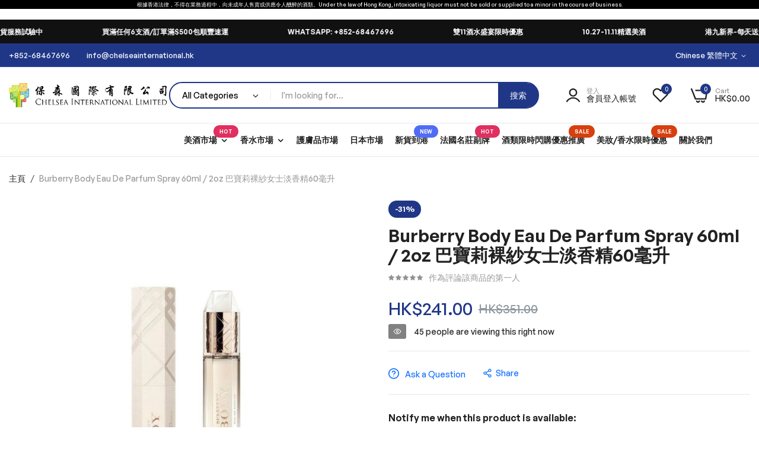

--- FILE ---
content_type: text/html; charset=UTF-8
request_url: https://www.chelseainternational.hk/burberry-body-eau-de-parfum-spray-60ml-2oz-60.html.html
body_size: 41864
content:
<!doctype html>
<html lang="zh">
    <head prefix="og: http://ogp.me/ns# fb: http://ogp.me/ns/fb# product: http://ogp.me/ns/product#">
        <script>
    var LOCALE = 'zh\u002DHant\u002DTW';
    var BASE_URL = 'https\u003A\u002F\u002Fwww.chelseainternational.hk\u002F';
    var require = {
        'baseUrl': 'https\u003A\u002F\u002Fwww.chelseainternational.hk\u002Fstatic\u002Fversion1767586339\u002Ffrontend\u002Fbluesky\u002Fbluesky_umino_default\u002Fzh_Hant_TW'
    };</script>        <meta charset="utf-8"/>
<meta name="title" content="Burberry Body Eau De Parfum Spray 60ml / 2oz 巴寶莉裸紗女士淡香精60毫升 百貨零售批發網店│Penfolds奔富│歐美名牌香水"/>
<meta name="description" content="Burberry Body以不拘一格的方式結合各種奢侈及純正的香料，帶出一道嫵媚感性的香氛香氛前調是清新苦艾酒、優雅的水蜜桃及精緻的小蒼蘭天然玫瑰精油花香與鳶尾花柔和地混合，加上一絲溫暖的檀香調，結合而成為誘人的中調喀什米爾木、香草、感性琥珀與麝香組成木香基調。
Burberry Body香水-香水瓶多面體，具有偶像意義的玻璃香水瓶上面雕刻有玫瑰色格子圖案。寶石般的香水瓶設計象徵著Burberry品牌的多個側面及不同層次。光線通過香水瓶的折射，呈現出玫瑰金的色彩。
"/>
<meta name="keywords" content="Burberry, Body, Eau De Parfum, EDP, 巴寶莉, 裸紗, 淡香精, 香精"/>
<meta name="robots" content="INDEX,FOLLOW"/>
<meta name="viewport" content="width=device-width, initial-scale=1, maximum-scale=1"/>
<meta name="format-detection" content="telephone=no"/>
<title>Burberry Body Eau De Parfum Spray 60ml / 2oz 巴寶莉裸紗女士淡香精60毫升 百貨零售批發網店│Penfolds奔富│歐美名牌香水</title>
<link  rel="stylesheet" type="text/css"  media="all" href="https://www.chelseainternational.hk/static/version1767586339/frontend/bluesky/bluesky_umino_default/zh_Hant_TW/mage/calendar.css" />
<link  rel="stylesheet" type="text/css"  media="all" href="https://www.chelseainternational.hk/static/version1767586339/frontend/bluesky/bluesky_umino_default/zh_Hant_TW/css/styles-m.css" />
<link  rel="stylesheet" type="text/css"  media="all" href="https://www.chelseainternational.hk/static/version1767586339/frontend/bluesky/bluesky_umino_default/zh_Hant_TW/jquery/uppy/dist/uppy-custom.css" />
<link  rel="stylesheet" type="text/css"  media="all" href="https://www.chelseainternational.hk/static/version1767586339/frontend/bluesky/bluesky_umino_default/zh_Hant_TW/Blueskytechco_RokanBase/css/chosen.css" />
<link  rel="stylesheet" type="text/css"  media="all" href="https://www.chelseainternational.hk/static/version1767586339/frontend/bluesky/bluesky_umino_default/zh_Hant_TW/Blueskytechco_RokanBase/css/default-skin/default-skin.css" />
<link  rel="stylesheet" type="text/css"  media="all" href="https://www.chelseainternational.hk/static/version1767586339/frontend/bluesky/bluesky_umino_default/zh_Hant_TW/Blueskytechco_RokanBase/css/photoswipe.css" />
<link  rel="stylesheet" type="text/css"  media="all" href="https://www.chelseainternational.hk/static/version1767586339/frontend/bluesky/bluesky_umino_default/zh_Hant_TW/Blueskytechco_PageBuilderCustom/css/fontawesome.min.css" />
<link  rel="stylesheet" type="text/css"  media="all" href="https://www.chelseainternational.hk/static/version1767586339/frontend/bluesky/bluesky_umino_default/zh_Hant_TW/Blueskytechco_PageBuilderCustom/css/bootstrap-grid.min.css" />
<link  rel="stylesheet" type="text/css"  media="all" href="https://www.chelseainternational.hk/static/version1767586339/frontend/bluesky/bluesky_umino_default/zh_Hant_TW/Blueskytechco_PageBuilderCustom/css/font-blueskytechco.css" />
<link  rel="stylesheet" type="text/css"  media="all" href="https://www.chelseainternational.hk/static/version1767586339/frontend/bluesky/bluesky_umino_default/zh_Hant_TW/Blueskytechco_QuickviewProduct/css/magnific-popup.css" />
<link  rel="stylesheet" type="text/css"  media="all" href="https://www.chelseainternational.hk/static/version1767586339/frontend/bluesky/bluesky_umino_default/zh_Hant_TW/Blueskytechco_Themeoption/css/animation_theme.css" />
<link  rel="stylesheet" type="text/css"  media="all" href="https://www.chelseainternational.hk/static/version1767586339/frontend/bluesky/bluesky_umino_default/zh_Hant_TW/StripeIntegration_Payments/css/wallets.css" />
<link  rel="stylesheet" type="text/css"  media="all" href="https://www.chelseainternational.hk/static/version1767586339/frontend/bluesky/bluesky_umino_default/zh_Hant_TW/mage/gallery/gallery.css" />
<link  rel="stylesheet" type="text/css"  media="all" href="https://www.chelseainternational.hk/static/version1767586339/frontend/bluesky/bluesky_umino_default/zh_Hant_TW/Blueskytechco_CustomCatalog/css/drift-basic.min.css" />
<link  rel="stylesheet" type="text/css"  media="all" href="https://www.chelseainternational.hk/static/version1767586339/frontend/bluesky/bluesky_umino_default/zh_Hant_TW/Magefan_Blog/css/blog-m.css" />
<link  rel="stylesheet" type="text/css"  media="all" href="https://www.chelseainternational.hk/static/version1767586339/frontend/bluesky/bluesky_umino_default/zh_Hant_TW/Magefan_Blog/css/blog-new.css" />
<link  rel="stylesheet" type="text/css"  media="all" href="https://www.chelseainternational.hk/static/version1767586339/frontend/bluesky/bluesky_umino_default/zh_Hant_TW/Magefan_Blog/css/blog-custom.css" />
<link  rel="stylesheet" type="text/css"  media="all" href="https://www.chelseainternational.hk/static/version1767586339/frontend/bluesky/bluesky_umino_default/zh_Hant_TW/Nwdthemes_Revslider/public/assets/css/rs6.min.css" />
<link  rel="stylesheet" type="text/css"  media="screen and (min-width: 768px)" href="https://www.chelseainternational.hk/static/version1767586339/frontend/bluesky/bluesky_umino_default/zh_Hant_TW/css/styles-l.css" />
<link  rel="stylesheet" type="text/css"  media="print" href="https://www.chelseainternational.hk/static/version1767586339/frontend/bluesky/bluesky_umino_default/zh_Hant_TW/css/print.css" />
<script  type="text/javascript"  src="https://www.chelseainternational.hk/static/version1767586339/frontend/bluesky/bluesky_umino_default/zh_Hant_TW/requirejs/require.js"></script>
<script  type="text/javascript"  src="https://www.chelseainternational.hk/static/version1767586339/frontend/bluesky/bluesky_umino_default/zh_Hant_TW/mage/requirejs/mixins.js"></script>
<script  type="text/javascript"  src="https://www.chelseainternational.hk/static/version1767586339/frontend/bluesky/bluesky_umino_default/zh_Hant_TW/requirejs-config.js"></script>
<link  rel="canonical" href="https://www.chelseainternational.hk/burberry-body-eau-de-parfum-spray-60ml-2oz-60.html.html" />
<link  rel="icon" type="image/x-icon" href="https://www.chelseainternational.hk/media/favicon/stores/1/Chelsea_new_logo_Transparent-340-340.png" />
<link  rel="shortcut icon" type="image/x-icon" href="https://www.chelseainternational.hk/media/favicon/stores/1/Chelsea_new_logo_Transparent-340-340.png" />
<p style="text-align: center;background-color: #000000;color: #ffffff;font-size: 9px;">根據香港法律，不得在業務過程中，向未成年人售賣或供應令人醺醉的酒類。Under the law of Hong Kong, intoxicating liquor must not be sold or supplied to a minor in the course of business.</p><!-- Global site tag (gtag.js) - Google Ads: 949130732 -->
<script async src="https://www.googletagmanager.com/gtag/js?id=AW-949130732"></script>
<script>
  window.dataLayer = window.dataLayer || [];
  function gtag(){dataLayer.push(arguments);}
  gtag('js', new Date());

  gtag('config', 'AW-949130732');
</script>
<style>
fieldset.fieldset.additional_info {
    display: inline-block;
}
</style>        <link rel="stylesheet" type="text/css" href="https://www.chelseainternational.hk/media/blueskytechco/theme_option/store_default.min.css?v=1761268949">
<!-- BEGIN GOOGLE ANALYTICS CODE -->
<script type="text/x-magento-init">
{
    "*": {
        "Magento_GoogleAnalytics/js/google-analytics": {
            "isCookieRestrictionModeEnabled": 0,
            "currentWebsite": 1,
            "cookieName": "user_allowed_save_cookie",
            "ordersTrackingData": [],
            "pageTrackingData": {"optPageUrl":"","isAnonymizedIpActive":true,"accountId":"G-YQBTQR0VB0"}        }
    }
}
</script>
<!-- END GOOGLE ANALYTICS CODE -->
    <script type="text/x-magento-init">
        {
            "*": {
                "Magento_PageCache/js/form-key-provider": {
                    "isPaginationCacheEnabled":
                        0                }
            }
        }
    </script>
        <link rel="stylesheet" type="text/css" media="all" href="https://www.chelseainternational.hk/static/version1767586339/frontend/bluesky/bluesky_umino_default/zh_Hant_TW/Blueskytechco_PageBuilderCustom/css/font-generalsans.min.css" />
    
<meta property="og:type" content="product" />
<meta property="og:title"
      content="Burberry&#x20;Body&#x20;Eau&#x20;De&#x20;Parfum&#x20;Spray&#x20;60ml&#x20;&#x2F;&#x20;2oz&#x20;&#x5DF4;&#x5BF6;&#x8389;&#x88F8;&#x7D17;&#x5973;&#x58EB;&#x6DE1;&#x9999;&#x7CBE;60&#x6BEB;&#x5347;" />
<meta property="og:image"
      content="https://www.chelseainternational.hk/media/catalog/product/cache/71b0ac3da5c3f348aea8562b0e623e1f/b/u/burberry-body-02.jpg" />
<meta property="og:description"
      content="" />
<meta property="og:url" content="https://www.chelseainternational.hk/burberry-body-eau-de-parfum-spray-60ml-2oz-60.html.html" />
    <meta property="product:price:amount" content="241"/>
    <meta property="product:price:currency"
      content="HKD"/>
<meta name="generator" content="Powered by Slider Revolution 6.6.7.2 - responsive, Mobile-Friendly Slider Plugin with comfortable drag and drop interface." />
<script>function setREVStartSize(t){window.RSIW=void 0===window.RSIW?window.innerWidth:window.RSIW,window.RSIH=void 0===window.RSIH?window.innerHeight:window.RSIH;try{var h=0===(h=document.getElementById(t.c).parentNode.offsetWidth)||isNaN(h)||"fullwidth"==t.l||"fullwidth"==t.layout?window.RSIW:h;if(t.tabw=void 0===t.tabw?0:parseInt(t.tabw),t.thumbw=void 0===t.thumbw?0:parseInt(t.thumbw),t.tabh=void 0===t.tabh?0:parseInt(t.tabh),t.thumbh=void 0===t.thumbh?0:parseInt(t.thumbh),t.tabhide=void 0===t.tabhide?0:parseInt(t.tabhide),t.thumbhide=void 0===t.thumbhide?0:parseInt(t.thumbhide),t.mh=void 0===t.mh||""==t.mh||"auto"===t.mh?0:parseInt(t.mh,0),"fullscreen"===t.layout||"fullscreen"===t.l)d=Math.max(t.mh,window.RSIH);else{for(var e in t.gw=Array.isArray(t.gw)?t.gw:[t.gw],t.rl)void 0!==t.gw[e]&&0!==t.gw[e]||(t.gw[e]=t.gw[e-1]);for(var e in t.gh=void 0===t.el||""===t.el||Array.isArray(t.el)&&0==t.el.length?t.gh:t.el,t.gh=Array.isArray(t.gh)?t.gh:[t.gh],t.rl)void 0!==t.gh[e]&&0!==t.gh[e]||(t.gh[e]=t.gh[e-1]);var i,a=new Array(t.rl.length),r=0;for(e in t.tabw=t.tabhide>=h?0:t.tabw,t.thumbw=t.thumbhide>=h?0:t.thumbw,t.tabh=t.tabhide>=h?0:t.tabh,t.thumbh=t.thumbhide>=h?0:t.thumbh,t.rl)a[e]=t.rl[e]<window.RSIW?0:t.rl[e];for(e in i=a[0],a)i>a[e]&&0<a[e]&&(i=a[e],r=e);var w=h>t.gw[r]+t.tabw+t.thumbw?1:(h-(t.tabw+t.thumbw))/t.gw[r],d=t.gh[r]*w+(t.tabh+t.thumbh)}w=document.getElementById(t.c);null!==w&&w&&(w.style.height=d+"px"),null!==(w=document.getElementById(t.c+"_wrapper"))&&w&&(w.style.height=d+"px",w.style.display="block")}catch(t){console.log("Failure at Presize of Slider:"+t)}};</script>
    <style>#html-body [data-pb-style=S0IC03G]{justify-content:center;display:flex;flex-direction:column;background-color:#111;background-position:left top;background-size:cover;background-repeat:no-repeat;background-attachment:scroll;min-height:40px}</style><style>#html-body [data-pb-style=BTJTLE3],#html-body [data-pb-style=IWKKADB]{background-position:left top;background-size:cover;background-repeat:no-repeat;background-attachment:scroll}#html-body [data-pb-style=BTJTLE3]{justify-content:flex-start;display:flex;flex-direction:column}#html-body [data-pb-style=IWKKADB]{align-self:stretch}#html-body [data-pb-style=GU7IJNK]{display:flex;width:100%}#html-body [data-pb-style=IYQ5NXX]{justify-content:flex-start;display:flex;flex-direction:column;background-position:left top;background-size:cover;background-repeat:no-repeat;background-attachment:scroll;width:100%;align-self:stretch}</style><style>.ui-menu-item.item-263 .submenu{width: 1200px;}.ui-menu-item .item-label-263{background-color: #E02F60;}
                .ui-menu-item .item-label-263:before{border-color: #E02F60;}.ui-menu-item .item-label-263{color: #FFFFFF;}</style><style>.ui-menu-item.item-268 .submenu{width: 1200px;}</style><style>.ui-menu-item .item-label-417{background-color: #516CF4;}
                .ui-menu-item .item-label-417:before{border-color: #516CF4;}.ui-menu-item .item-label-417{color: #FFFFFF;}</style><style>.ui-menu-item .item-label-418{background-color: #E02F60;}
                .ui-menu-item .item-label-418:before{border-color: #E02F60;}.ui-menu-item .item-label-418{color: #FFFFFF;}</style><style>.ui-menu-item .item-label-419{background-color: #D73F0F;}
                .ui-menu-item .item-label-419:before{border-color: #D73F0F;}.ui-menu-item .item-label-419{color: #FFFFFF;}</style><style>.ui-menu-item .item-label-420{background-color: #D73F0F;}
                .ui-menu-item .item-label-420:before{border-color: #D73F0F;}.ui-menu-item .item-label-420{color: #FFFFFF;}</style><style>#html-body [data-pb-style=WLBR33X]{justify-content:flex-start;display:flex;flex-direction:column;background-position:left top;background-size:cover;background-repeat:no-repeat;background-attachment:scroll;text-align:center;border-style:solid;border-color:#ebebeb;border-width:1px;border-radius:5px;padding:20px}#html-body [data-pb-style=N6FT6ON]{text-align:center;margin-top:-34px;margin-bottom:10px}#html-body [data-pb-style=PJ4UQYK]{text-align:center;border-style:none}#html-body [data-pb-style=K98TR9B],#html-body [data-pb-style=NR1MTBU]{max-width:100%;height:auto}@media only screen and (max-width: 1024px) { #html-body [data-pb-style=PJ4UQYK]{border-style:none} }@media only screen and (max-width: 768px) { #html-body [data-pb-style=PJ4UQYK]{border-style:none} }</style><style>#html-body [data-pb-style=IB51U8W]{justify-content:flex-start;display:flex;flex-direction:column;background-position:left top;background-size:cover;background-repeat:no-repeat;background-attachment:scroll}</style><style>#html-body [data-pb-style=P6DR51E],#html-body [data-pb-style=WGFSVML]{background-size:cover;background-repeat:no-repeat;background-attachment:scroll}#html-body [data-pb-style=WGFSVML]{justify-content:flex-start;display:flex;flex-direction:column;background-position:center center;margin-top:60px;padding-bottom:20px}#html-body [data-pb-style=P6DR51E]{background-position:left top;margin-top:10px;align-self:stretch}#html-body [data-pb-style=GLAIT51]{display:flex;width:100%}#html-body [data-pb-style=RUJU0WM]{justify-content:flex-start;display:flex;flex-direction:column;background-position:left top;background-size:cover;background-repeat:no-repeat;background-attachment:scroll;border-color:#dedede;width:33.3333%;margin-bottom:30px;align-self:stretch}#html-body [data-pb-style=PWN4457]{margin-bottom:5px}#html-body [data-pb-style=MII3BDG]{font-size:52px}#html-body [data-pb-style=R4WL1RD]{font-size:36px}#html-body [data-pb-style=DVHCJRV]{width:100%;border-width:1px;border-color:#cecece;display:inline-block}#html-body [data-pb-style=QNG57FE]{display:none;margin-top:15px}#html-body [data-pb-style=K05TA4Y]{justify-content:flex-start;display:flex;flex-direction:column;background-position:left top;background-size:cover;background-repeat:no-repeat;background-attachment:scroll;width:16.6667%;margin-bottom:30px;align-self:stretch}#html-body [data-pb-style=EBFFSUD],#html-body [data-pb-style=QDCJTIP],#html-body [data-pb-style=SANA06A],#html-body [data-pb-style=VAPVCI6],#html-body [data-pb-style=YK1W5OI]{text-align:center}#html-body [data-pb-style=I3HNOG5],#html-body [data-pb-style=N82DQDU]{justify-content:flex-start;display:flex;flex-direction:column;background-position:left top;background-size:cover;background-repeat:no-repeat;background-attachment:scroll;width:16.6667%;margin-bottom:30px;align-self:stretch}#html-body [data-pb-style=I3HNOG5]{width:33.3333%}#html-body [data-pb-style=MV65XBS]{margin-top:0;padding-top:0}#html-body [data-pb-style=CWOOKAI]{margin-top:20px}#html-body [data-pb-style=CJT6N6Q]{background-position:left top;background-size:cover;background-repeat:no-repeat;background-attachment:scroll;align-self:stretch}#html-body [data-pb-style=CU7U76Q]{display:flex;width:100%}#html-body [data-pb-style=ROX1K6L]{justify-content:flex-end;display:flex;flex-direction:column;background-position:left top;background-size:cover;background-repeat:no-repeat;background-attachment:scroll;width:25%;align-self:stretch}#html-body [data-pb-style=U5X1A00]{text-align:center;border-style:none}#html-body [data-pb-style=DTPV99M],#html-body [data-pb-style=TIXF4G7]{border-radius:10px;max-width:100%;height:auto}#html-body [data-pb-style=DV6YAJK]{justify-content:flex-end;display:flex;flex-direction:column;background-position:left top;background-size:cover;background-repeat:no-repeat;background-attachment:scroll;width:25%;align-self:stretch}#html-body [data-pb-style=TCSXTRV]{text-align:center;border-style:none}#html-body [data-pb-style=BVWC9YN],#html-body [data-pb-style=HI61IE9]{border-radius:10px;max-width:100%;height:auto}#html-body [data-pb-style=E6I04YK]{justify-content:flex-end;display:flex;flex-direction:column;background-position:left top;background-size:cover;background-repeat:no-repeat;background-attachment:scroll;width:50%;align-self:stretch}#html-body [data-pb-style=JIOGOUO]{text-align:center;border-style:none}#html-body [data-pb-style=D1A9AIQ],#html-body [data-pb-style=Y9MNC07]{max-width:100%;height:auto}#html-body [data-pb-style=QC2JR1Y]{text-align:center}@media only screen and (max-width: 1024px) { #html-body [data-pb-style=WGFSVML]{display:flex;flex-direction:column;margin-top:50px;padding-bottom:0}#html-body [data-pb-style=I3HNOG5],#html-body [data-pb-style=K05TA4Y],#html-body [data-pb-style=N82DQDU],#html-body [data-pb-style=RUJU0WM]{display:flex;flex-direction:column;margin-bottom:20px;align-self:stretch}#html-body [data-pb-style=JIOGOUO],#html-body [data-pb-style=TCSXTRV],#html-body [data-pb-style=U5X1A00]{border-style:none} }@media only screen and (max-width: 768px) { #html-body [data-pb-style=WGFSVML]{display:flex;flex-direction:column;margin-top:50px;padding-bottom:10px}#html-body [data-pb-style=JIOGOUO],#html-body [data-pb-style=TCSXTRV],#html-body [data-pb-style=U5X1A00]{border-style:none} }</style><style>
#rs-demo-id {}
</style></head>
    <body data-container="body"
          data-mage-init='{"loaderAjax": {}, "loader": { "icon": "https://www.chelseainternational.hk/static/version1767586339/frontend/bluesky/bluesky_umino_default/zh_Hant_TW/images/loader-2.gif"}}'
        class="sticky-sidebar-enable catalog-product-view product- product__style-1 default enable__sticky--header hide__addtocart--related page-layout-1column" id="html-body" itemtype="http://schema.org/Product" itemscope="itemscope">
        
<script type="text/x-magento-init">
    {
        "*": {
            "Magento_PageBuilder/js/widget-initializer": {
                "config": {"[data-content-type=\"slider\"][data-appearance=\"default\"]":{"Magento_PageBuilder\/js\/content-type\/slider\/appearance\/default\/widget":false},"[data-content-type=\"map\"]":{"Magento_PageBuilder\/js\/content-type\/map\/appearance\/default\/widget":false},"[data-content-type=\"row\"]":{"Magento_PageBuilder\/js\/content-type\/row\/appearance\/default\/widget":false},"[data-content-type=\"tabs\"]":{"Magento_PageBuilder\/js\/content-type\/tabs\/appearance\/default\/widget":false},"[data-content-type=\"slide\"]":{"Magento_PageBuilder\/js\/content-type\/slide\/appearance\/default\/widget":{"buttonSelector":".pagebuilder-slide-button","showOverlay":"hover","dataRole":"slide"}},"[data-content-type=\"banner\"]":{"Magento_PageBuilder\/js\/content-type\/banner\/appearance\/default\/widget":{"buttonSelector":".pagebuilder-banner-button","showOverlay":"hover","dataRole":"banner"}},"[data-content-type=\"buttons\"]":{"Magento_PageBuilder\/js\/content-type\/buttons\/appearance\/inline\/widget":false},"[data-content-type=\"products\"][data-appearance=\"carousel\"]":{"Magento_PageBuilder\/js\/content-type\/products\/appearance\/carousel\/widget":false},"[data-content-type=\"blog_posts\"][data-appearance=\"carousel\"]":{"Blueskytechco_PageBuilderCustom\/js\/content-type\/blog-posts\/appearance\/carousel\/widget":false},"[data-content-type=\"cbanner\"]":{"Magento_PageBuilder\/js\/content-type\/banner\/appearance\/default\/widget":false},"[data-content-type=\"instagram\"][data-appearance=\"carousel\"]":{"Blueskytechco_PageBuilderCustom\/js\/content-type\/instagram\/appearance\/carousel\/widget":false},"[data-content-type=\"category_thumbnail_image\"][data-appearance=\"carousel\"]":{"Blueskytechco_PageBuilderCustom\/js\/content-type\/category-thumbnail-image\/appearance\/carousel\/widget":false},"[data-content-type=\"product_advanced\"][data-appearance=\"carousel\"]":{"Blueskytechco_PageBuilderCustom\/js\/content-type\/product-advanced\/appearance\/carousel\/widget":false},"[data-content-type=\"gallery\"][data-appearance=\"default\"]":{"Blueskytechco_PageBuilderCustom\/js\/content-type\/gallery\/appearance\/default\/widget":false},"[data-content-type=\"faq\"]":{"Blueskytechco_PageBuilderCustom\/js\/content-type\/faq\/appearance\/default\/widget":false},"[data-content-type=\"lookbook\"][data-appearance=\"carousel\"]":{"Blueskytechco_PageBuilderCustom\/js\/content-type\/lookbook\/appearance\/carousel\/widget":false},"[data-content-type=\"lookbook\"][data-appearance=\"mansoy\"]":{"Blueskytechco_PageBuilderCustom\/js\/content-type\/lookbook\/appearance\/mansoy\/widget":false},"[data-content-type=\"productcountdowntimers\"][data-appearance=\"carousel\"]":{"Blueskytechco_PageBuilderCustom\/js\/content-type\/productcountdowntimers\/appearance\/carousel\/widget":false},"[data-content-type=\"productcountdowntimers\"][data-appearance=\"grid\"]":{"Blueskytechco_PageBuilderCustom\/js\/content-type\/productcountdowntimers\/appearance\/grid\/widget":false},"[data-content-type=\"daily_deal\"][data-appearance=\"carousel\"]":{"Blueskytechco_PageBuilderCustom\/js\/content-type\/daily_deal\/appearance\/carousel\/widget":false},"[data-content-type=\"daily_deal\"][data-appearance=\"grid\"]":{"Blueskytechco_PageBuilderCustom\/js\/content-type\/daily_deal\/appearance\/grid\/widget":false},"[data-content-type=\"testimonial\"][data-appearance=\"carousel\"]":{"Blueskytechco_PageBuilderCustom\/js\/content-type\/testimonial\/appearance\/carousel\/widget":false}},
                "breakpoints": {"desktop":{"label":"Desktop","stage":true,"default":true,"class":"desktop-switcher","icon":"Magento_PageBuilder::css\/images\/switcher\/switcher-desktop.svg","conditions":{"min-width":"1024px"},"options":{"products":{"default":{"slidesToShow":"5"}}}},"tablet":{"conditions":{"max-width":"1024px","min-width":"768px"},"options":{"products":{"default":{"slidesToShow":"4"},"continuous":{"slidesToShow":"3"}}}},"mobile":{"label":"Mobile","stage":true,"class":"mobile-switcher","icon":"Magento_PageBuilder::css\/images\/switcher\/switcher-mobile.svg","media":"only screen and (max-width: 768px)","conditions":{"max-width":"768px","min-width":"640px"},"options":{"products":{"default":{"slidesToShow":"3"}}}},"mobile-small":{"conditions":{"max-width":"640px"},"options":{"products":{"default":{"slidesToShow":"2"},"continuous":{"slidesToShow":"1"}}}}}            }
        }
    }
</script>
<script>
    window.logoUrl = 'https://www.chelseainternational.hk/media/blueskytechco/pupuplogo/default/logosmall.png';
	window.backgroundUrl = 'https://www.chelseainternational.hk/media/blueskytechco/pupupbg/default/home-bg.jpg';
	window.title = 'My Wishlist';
	window.description = "Welcome to save limited products.";
</script>
<script type="text/x-magento-init">
{
    "*": {
        "blueskytechco/ajaxsuite"    : {
                "loginUrl": "https://www.chelseainternational.hk/customer/account/login/",
                "customerId": "",
                "ajaxCart" : {
                    "enabled" : 1                },
                "ajaxWishList" : {
                    "enabled" : 1,
                    "WishlistUrl": "https://www.chelseainternational.hk/ajaxsuite/wishlist/add/"
                },
                "ajaxCompare" : {
                    "enabled" : 1,
                    "CompareUrl": "https://www.chelseainternational.hk/ajaxsuite/compare/add/"
                }
            }
    }
}
</script>


<script type="text/x-magento-init">
    {
        "*": {
            "mage/cookies": {
                "expires": null,
                "path": "\u002F",
                "domain": ".www.chelseainternational.hk",
                "secure": true,
                "lifetime": "3600"
            }
        }
    }
</script>
    <noscript>
        <div class="message global noscript">
            <div class="content">
                <p>
                    <strong>你的瀏覽器似乎禁用了JavaScript。</strong>
                    <span>
                        為了在我們的網站上最好的體驗，請確保在您的瀏覽器中打開JavaScript。                    </span>
                </p>
            </div>
        </div>
    </noscript>

<script>
    window.cookiesConfig = window.cookiesConfig || {};
    window.cookiesConfig.secure = true;
</script><script>    require.config({
        map: {
            '*': {
                wysiwygAdapter: 'mage/adminhtml/wysiwyg/tiny_mce/tinymceAdapter'
            }
        }
    });</script><script>    require.config({
        paths: {
            googleMaps: 'https\u003A\u002F\u002Fmaps.googleapis.com\u002Fmaps\u002Fapi\u002Fjs\u003Fv\u003D3.53\u0026key\u003D'
        },
        config: {
            'Magento_PageBuilder/js/utils/map': {
                style: '',
            },
            'Magento_PageBuilder/js/content-type/map/preview': {
                apiKey: '',
                apiKeyErrorMessage: 'You\u0020must\u0020provide\u0020a\u0020valid\u0020\u003Ca\u0020href\u003D\u0027https\u003A\u002F\u002Fwww.chelseainternational.hk\u002Fadminhtml\u002Fsystem_config\u002Fedit\u002Fsection\u002Fcms\u002F\u0023cms_pagebuilder\u0027\u0020target\u003D\u0027_blank\u0027\u003EGoogle\u0020Maps\u0020API\u0020key\u003C\u002Fa\u003E\u0020to\u0020use\u0020a\u0020map.'
            },
            'Magento_PageBuilder/js/form/element/map': {
                apiKey: '',
                apiKeyErrorMessage: 'You\u0020must\u0020provide\u0020a\u0020valid\u0020\u003Ca\u0020href\u003D\u0027https\u003A\u002F\u002Fwww.chelseainternational.hk\u002Fadminhtml\u002Fsystem_config\u002Fedit\u002Fsection\u002Fcms\u002F\u0023cms_pagebuilder\u0027\u0020target\u003D\u0027_blank\u0027\u003EGoogle\u0020Maps\u0020API\u0020key\u003C\u002Fa\u003E\u0020to\u0020use\u0020a\u0020map.'
            },
        }
    });</script><script>
    require.config({
        shim: {
            'Magento_PageBuilder/js/utils/map': {
                deps: ['googleMaps']
            }
        }
    });</script>
<style>
    /*.mf-label-container {display: block;top:0;right: 0;left: 0;bottom: 0; width: 100%; height: 100%;}*/
    .mf-label-container .mf-label {position: absolute; z-index: 2; width: fit-content;}
    .product.media .mf-label-container .mf-label {z-index: 9;}

    .mf-label-container .mf-label.mf-label-position-top-left {top: 0;left: 0;}
    .mf-label-container .mf-label.mf-label-position-top-center {top: 0;  left: 50%; transform: translateX(-50%);}
    .mf-label-container .mf-label.mf-label-position-top-right {top: 0;right: 0;}

    .mf-label-container .mf-label.mf-label-position-center-left {top: 50%; transform: translateY(-50%); left: 0;}
    .mf-label-container .mf-label.mf-label-position-center {top: 50%; left: 50%; transform: translate(-50%, -50%);}
    .mf-label-container .mf-label.mf-label-position-center-right {top: 50%; transform: translateY(-50%); right: 0;}

    .mf-label-container .mf-label.mf-label-position-bottom-left {bottom: 0;left: 0;}
    .mf-label-container .mf-label.mf-label-position-bottom-center {bottom: 0;left: 50%; transform: translateX(-50%);}
    .mf-label-container .mf-label.mf-label-position-bottom-right {bottom: 0;right: 0;}

    .mf-label-container .mf-label.mf-label-position-top-center img,
    .mf-label-container .mf-label.mf-label-position-center img,
    .mf-label-container .mf-label.mf-label-position-bottom-center img {display: block; margin: 0 auto;}

    .mf-label-container .mf-label.mf-label-position-top-right img,
    .mf-label-container .mf-label.mf-label-position-center-right img,
    .mf-label-container .mf-label.mf-label-position-bottom-right img {float: right;}

    </style>
<script>
    window.MagefanJs = window.MagefanJs || {};
    window.MagefanJs.ajax = function(options) {
        var xmlhttp = new XMLHttpRequest();
        xmlhttp.onreadystatechange = function () {
            if (xmlhttp.readyState == XMLHttpRequest.DONE && xmlhttp.status == 200) {
                var data = xmlhttp.responseText;
                if (options.success) options.success(data);
            }
        };

        xmlhttp.open(options.type, options.url, true);

        var requestHeader = Object.assign({}, {
            'X-Requested-With': 'XMLHttpRequest',
            'Content-type': 'application/x-www-form-urlencoded'
        }, options.requestHeader ? options.requestHeader : {});

        for (var header in requestHeader) {
            xmlhttp.setRequestHeader(header, requestHeader[header]);
        }
        xmlhttp.send(options.data);
    };
</script>
    <style>
        .fotorama .mf-label-position-custom {display: none;}
        .product.media > .mf-label-container {display: none;}
    </style>

    
    <script>
    require(['jquery'], function ($) {
        $('[data-gallery-role=gallery-placeholder]').on('gallery:loaded', function () {

            let mfLabelContainer = $(this).parent().find('.mf-label-container');

            if (!mfLabelContainer.length) {
                mfLabelContainer = $('.product.media .mf-label-container');
            }

            if (mfLabelContainer.length) {
                mfLabelContainer.prependTo('.fotorama__stage__shaft')
            }
        });
    });
   </script>
<div class="page-wrapper"><div class="section-top-header">
    <div class="content__top--header--banner"><div data-content-type="row" data-appearance="full-bleed" data-enable-parallax="0" data-parallax-speed="0.5" data-background-images="{}" data-background-type="image" data-video-loop="true" data-video-play-only-visible="true" data-video-lazy-load="true" data-video-fallback-src="" data-element="main" data-pb-style="S0IC03G"><div data-content-type="html" data-appearance="default" data-element="main" data-decoded="true"><div class="marquee d-flex overflow-hidden fs_12 semibold" style="color:#fff;">
        
<div class="d-flex announcement-scroll"><div class="d-flex flex-wrap align-items-center announcement-bar-content justify-content-center text-center py-10 px-15 uppercase">
                              <p>雙11酒水盛宴限時優惠</p>
                            
                          </div><div class="d-flex flex-wrap align-items-center announcement-bar-content justify-content-center text-center py-10 px-15 uppercase">
                              <p>10.27-11.11精選美酒</p>
                            
                          </div><div class="d-flex flex-wrap align-items-center announcement-bar-content justify-content-center text-center py-10 px-15 uppercase">
                              <p>港九新界-每天送貨服務試驗中</p>

                          </div><div class="d-flex flex-wrap align-items-center announcement-bar-content justify-content-center text-center py-10 px-15 uppercase">
                              <p>買滿任何6支酒/訂單滿$500包順豐速運</p>
                            
                          </div><div class="d-flex flex-wrap align-items-center announcement-bar-content justify-content-center text-center py-10 px-15 uppercase">
                              <p>Whatsapp: +852-68467696</p>
                            
                          </div></div><div class="d-flex announcement-scroll"><div class="d-flex flex-wrap align-items-center announcement-bar-content justify-content-center text-center py-10 px-15 uppercase">
                              <p>雙11酒水盛宴限時優惠</p>
                            
                          </div><div class="d-flex flex-wrap align-items-center announcement-bar-content justify-content-center text-center py-10 px-15 uppercase">
                              <p>10.27-11.11精選美酒</p>
                            
                          </div><div class="d-flex flex-wrap align-items-center announcement-bar-content justify-content-center text-center py-10 px-15 uppercase">
                              <p>港九新界-每天送貨服務試驗中</p>

                          </div><div class="d-flex flex-wrap align-items-center announcement-bar-content justify-content-center text-center py-10 px-15 uppercase">
                              <p>買滿任何6支酒/訂單滿$500包順豐速運</p>
                            
                          </div><div class="d-flex flex-wrap align-items-center announcement-bar-content justify-content-center text-center py-10 px-15 uppercase">
                              <p>Whatsapp: +852-68467696</p>
                            
                          </div></div><div class="d-flex announcement-scroll"><div class="d-flex flex-wrap align-items-center announcement-bar-content justify-content-center text-center py-10 px-15 uppercase">
                              <p>雙11酒水盛宴限時優惠</p>
                            
                          </div><div class="d-flex flex-wrap align-items-center announcement-bar-content justify-content-center text-center py-10 px-15 uppercase">
                              <p>10.27-11.11精選美酒</p>
                            
                          </div><div class="d-flex flex-wrap align-items-center announcement-bar-content justify-content-center text-center py-10 px-15 uppercase">
                              <p>港九新界-每天送貨服務試驗中</p>

                          </div><div class="d-flex flex-wrap align-items-center announcement-bar-content justify-content-center text-center py-10 px-15 uppercase">
                              <p>買滿任何6支酒/訂單滿$500包順豐速運</p>
                            
                          </div><div class="d-flex flex-wrap align-items-center announcement-bar-content justify-content-center text-center py-10 px-15 uppercase">
                              <p>Whatsapp: +852-68467696</p>
                            
                          </div></div><div class="d-flex announcement-scroll"><div class="d-flex flex-wrap align-items-center announcement-bar-content justify-content-center text-center py-10 px-15 uppercase">
                              <p>雙11酒水盛宴限時優惠</p>
                            
                          </div><div class="d-flex flex-wrap align-items-center announcement-bar-content justify-content-center text-center py-10 px-15 uppercase">
                              <p>10.27-11.11精選美酒</p>
                            
                          </div><div class="d-flex flex-wrap align-items-center announcement-bar-content justify-content-center text-center py-10 px-15 uppercase">
                              <p>港九新界-每天送貨服務試驗中</p>

                          </div><div class="d-flex flex-wrap align-items-center announcement-bar-content justify-content-center text-center py-10 px-15 uppercase">
                              <p>買滿任何6支酒/訂單滿$500包順豐速運</p>
                            
                          </div><div class="d-flex flex-wrap align-items-center announcement-bar-content justify-content-center text-center py-10 px-15 uppercase">
                              <p>Whatsapp: +852-68467696</p>
                            
                          </div></div><div class="d-flex announcement-scroll"><div class="d-flex flex-wrap align-items-center announcement-bar-content justify-content-center text-center py-10 px-15 uppercase">
                              <p>雙11酒水盛宴限時優惠</p>
                            
                          </div><div class="d-flex flex-wrap align-items-center announcement-bar-content justify-content-center text-center py-10 px-15 uppercase">
                              <p>10.27-11.11精選美酒</p>
                            
                          </div><div class="d-flex flex-wrap align-items-center announcement-bar-content justify-content-center text-center py-10 px-15 uppercase">
                              <p>港九新界-每天送貨服務試驗中</p>

                          </div><div class="d-flex flex-wrap align-items-center announcement-bar-content justify-content-center text-center py-10 px-15 uppercase">
                              <p>買滿任何6支酒/訂單滿$500包順豐速運</p>
                            
                          </div><div class="d-flex flex-wrap align-items-center announcement-bar-content justify-content-center text-center py-10 px-15 uppercase">
                              <p>Whatsapp: +852-68467696</p>
                            
                          </div></div><div class="d-flex announcement-scroll"><div class="d-flex flex-wrap align-items-center announcement-bar-content justify-content-center text-center py-10 px-15 uppercase">
                              <p>雙11酒水盛宴限時優惠</p>
                            
                          </div><div class="d-flex flex-wrap align-items-center announcement-bar-content justify-content-center text-center py-10 px-15 uppercase">
                              <p>10.27-11.11精選美酒</p>
                            
                          </div><div class="d-flex flex-wrap align-items-center announcement-bar-content justify-content-center text-center py-10 px-15 uppercase">
                              <p>港九新界-每天送貨服務試驗中</p>

                          </div><div class="d-flex flex-wrap align-items-center announcement-bar-content justify-content-center text-center py-10 px-15 uppercase">
                              <p>買滿任何6支酒/訂單滿$500包順豐速運</p>
                            
                          </div><div class="d-flex flex-wrap align-items-center announcement-bar-content justify-content-center text-center py-10 px-15 uppercase">
                              <p>Whatsapp: +852-68467696</p>
                            
                          </div></div>
          </div></div></div></div>
    <a rel="nofollow" href="#" class="btn__top--header--banner--close fs_18"><i class="icon-x"></i></a>
</div>
<header class="page-header"><div class="header-container layout-7 not-border-mb">
		<div class="topbar d-none d-xl-block border_bottom">
		<div class="topbar__inner flex-layout space-between center_vertical container">
			<div class="topbar__section col_left d-none d-xl-block">
				<div class="topbar__section-inner">
					<div data-content-type="row" data-appearance="contained" data-element="main"><div data-enable-parallax="0" data-parallax-speed="0.5" data-background-images="{}" data-background-type="image" data-video-loop="true" data-video-play-only-visible="true" data-video-lazy-load="true" data-video-fallback-src="" data-element="inner" data-pb-style="BTJTLE3"><div data-content-type="html" data-appearance="default" data-element="main" data-decoded="true"><a href="tel:+852-68467696" class="items-contact" style="margin-right: 2.5rem;"><span>+852-68467696 </span></a><a href="mailto:info@chelseainternational.hk" class="items-contact"><span>info@chelseainternational.hk </span></a></div><div class="pagebuilder-column-group" data-background-images="{}" data-content-type="column-group" data-appearance="default" data-grid-size="12" data-element="main" data-pb-style="IWKKADB"><div class="pagebuilder-column-line" data-content-type="column-line" data-element="main" data-pb-style="GU7IJNK"><div class="pagebuilder-column" data-content-type="column" data-appearance="full-height" data-background-images="{}" data-element="main" data-pb-style="IYQ5NXX"></div></div></div></div></div>				</div>
			</div>
			<div class="topbar__section col_right flex-layout center_vertical flex-end">
				<div class="container-setting-language-currency">
					 
					        <div class="switcher language switcher-language" data-ui-id="language-switcher" id="switcher-language">
        <strong class="label switcher-label"><span>語言</span></strong>
        <div class="actions dropdown options switcher-options">
            <div class="action toggle switcher-trigger"
                 id="switcher-language-trigger"
                 data-mage-init='{"dropdown":{}}'
                 data-toggle="dropdown"
                 data-trigger-keypress-button="true">
                <strong class="view-default">
                    <span>Chinese 繁體中文</span>
                </strong>
            </div>
            <ul class="dropdown switcher-dropdown"
                data-target="dropdown">
                                                                                                <li class="view-english switcher-option">
                            <a href="https://www.chelseainternational.hk/stores/store/redirect/___store/english/___from_store/default/uenc/aHR0cHM6Ly93d3cuY2hlbHNlYWludGVybmF0aW9uYWwuaGsvYnVyYmVycnktYm9keS1lYXUtZGUtcGFyZnVtLXNwcmF5LTYwbWwtMm96LTYwLmh0bWwuaHRtbD9fX19zdG9yZT1lbmdsaXNo/">
                                English                            </a>
                        </li>
                                                </ul>
        </div>
    </div>
  
				</div>		
			</div>
		</div>
	</div>
		<div class="sticky-header">
		<div class="for-full-width-menu">
			<div class="header_middle header_padding container flex-layout space-between center_vertical">
				<div class="header__logo logo-container col_left">
					<div data-action="toggle-nav" class="action nav-toggle nav-1 d-xl-none sticky-toggle">
    <svg width="22" height="14" viewBox="0 0 22 14" fill="currentColor" xmlns="http://www.w3.org/2000/svg">
        <path d="M2 8H20C20.2812 8 20.5156 7.90625 20.7031 7.71875C20.9062 7.51562 21.0078 7.27344 21.0078 6.99219C21.0078 6.72656 20.9062 6.5 20.7031 6.3125C20.5156 6.10938 20.2812 6.00781 20 6.00781H2C1.71875 6.00781 1.47656 6.10938 1.27344 6.3125C1.08594 6.5 0.992188 6.72656 0.992188 6.99219C0.992188 7.27344 1.08594 7.51562 1.27344 7.71875C1.47656 7.90625 1.71875 8 2 8ZM2 2H20C20.2812 2 20.5156 1.90625 20.7031 1.71875C20.9062 1.51563 21.0078 1.27344 21.0078 0.992188C21.0078 0.726562 20.9062 0.5 20.7031 0.3125C20.5156 0.109375 20.2812 0.0078125 20 0.0078125H2C1.71875 0.0078125 1.47656 0.109375 1.27344 0.3125C1.08594 0.5 0.992188 0.726562 0.992188 0.992188C0.992188 1.27344 1.08594 1.51563 1.27344 1.71875C1.47656 1.90625 1.71875 2 2 2ZM2 14H20C20.2812 14 20.5156 13.9062 20.7031 13.7188C20.9062 13.5156 21.0078 13.2734 21.0078 12.9922C21.0078 12.7266 20.9062 12.5 20.7031 12.3125C20.5156 12.1094 20.2812 12.0078 20 12.0078H2C1.71875 12.0078 1.47656 12.1094 1.27344 12.3125C1.08594 12.5 0.992188 12.7266 0.992188 12.9922C0.992188 13.2734 1.08594 13.5156 1.27344 13.7188C1.47656 13.9062 1.71875 14 2 14Z" fill="currentColor"></path>
    </svg>
</div>
<a
    class="logo"
    href="https://www.chelseainternational.hk/"
    title="https&#x3A;&#x2F;&#x2F;www.chelseainternational.hk&#x2F;"
    aria-label="store logo">
    <img src="https://www.chelseainternational.hk/media/logo/stores/1/F-logo-chelsea-T-461-70.jpg"
         title="https&#x3A;&#x2F;&#x2F;www.chelseainternational.hk&#x2F;"
         alt="https&#x3A;&#x2F;&#x2F;www.chelseainternational.hk&#x2F;"
            width="461"            height="70"    />
</a>
				</div>
				<div class="col_center flex-fill">
					<div class="header__search">
						<div class="block block-quick-search block-search show-search-categories show-result-suggest-product search_type_defaut">
    <div class="block block-content">
		<div class="dropdown">
						<div id="search-form">
																									<form class="form minisearch " id="search_mini_form" action="https://www.chelseainternational.hk/catalogsearch/result/" method="get">
							<div class="form-minisearch-search-product"> 
								<div class="form-minisearch"> 	
									<div class="search-form"> 
																																<div class="field-by-cat-search search-category-dropdown d-none d-md-block">    
												<select name="cat" id="choose_category">
														<option value="">All Categories</option>
													<option value="428">美妝/香水限時優惠</option><option value="374">酒類限時閃購優惠推廣</option><option value="407">囍酒推介</option><option value="400">日本市場</option><option value="430">酒類供應品牌</option><option value="86">美酒市場</option><option value="172">香水</option><option value="171">護膚品</option><option value="170">化妝品</option><option value="221">美妝市場</option><option value="325">保健品</option><option value="225">日用品</option><option value="236">家居用品類</option><option value="378">香水市場</option><option value="397">所有護膚品牌</option><option value="466">新貨到港</option><option value="467">法國名莊副牌</option>													</select>
											</div>
																															<div class="field search">
											<label class="label" for="search" data-role="minisearch-label">
												<span>搜索</span>
											</label>
											<div class="control">
												<input id="search"
														type="text"
														name="q"
														value=""
														placeholder="I&#x27;m&#x20;looking&#x20;for&#x2026;"
														class="input-text"
														maxlength="128"
														role="combobox"
														aria-haspopup="false"
														aria-autocomplete="both"
														autocomplete="off"
														aria-expanded="false"
														required/>
													<div class="search-clear hidden" title="Clear Field">Clear Field</div>
											</div>
											<div class="actions">
												<button type="submit"
													title="搜索"
													class="action search"
													aria-label="Search"
												>
													<span>搜索</span>
												</button>
											</div>
										</div>
									</div>
								</div>
							</div>
						</form>
											
										<div class="auto-complete-result" data-bind="scope: 'searchsuite_autocomplete_form'">
								<!-- ko template: getTemplate() --><!-- /ko -->
							</div>
							</div>
        </div>
    </div>
</div>
<script type="text/x-magento-init">
    {
        ".block-quick-search": {
            "Blueskytechco_SearchSuite/js/searchsuite": {
				"typeSearch": "defaut"
            }
        }
    }
</script>
<script type="text/x-magento-init">
{
    "*": {
        "Magento_Ui/js/core/app": {
            "components": {
                "searchsuite_autocomplete_form": {
                    "component": "Blueskytechco_SearchSuite/js/autocomplete"
                },
                "autocompleteBindEvents": {
                    "component": "Blueskytechco_SearchSuite/js/action/bindEvents",
                    "config": {
                        "searchFormSelector": "#search_mini_form",
                        "searchButtonSelector": "#minisearch button.search",
                        "inputSelector": ".minisearch .search input[type=\"text\"]",
						"inputSelectorCate": "#choose_category",
						"searchClear": ".search-clear",
						"getMinQueryLength": "1", 
                        "searchDelay": "",
						"suggestProduct": "true",
						"typeSearch": "defaut",
						"urlSuggestProduct": "https://www.chelseainternational.hk/saerch_suite/search_ajax/suggestproduct/?cate=428"
                    }
                },
                "autocompleteDataProvider": {
                    "component": "Blueskytechco_SearchSuite/js/action/dataProvider",
					"config": {
                        "url": "https://www.chelseainternational.hk/search/ajax/suggest/"
                    }
                }
            }
        }
    }
}
</script>
					</div>
				</div>

				<div class="header__action col_right flex-layout flex-end flex-nowrap">
					<div class="flex-layout center_vertical flex-end flex-nowrap">
						<ul class="flex-layout header__action-default center_vertical no-wrap-desktop">
							<li class="account-link-header d-none d-xl-block">
								<ul class="header links">    <li class="greet welcome" data-bind="scope: 'customer'">
        <!-- ko if: customer().fullname  -->
        <span class="logged-in"
              data-bind="text: new String('歡迎，%1！').
              replace('%1', customer().fullname)">
        </span>
        <!-- /ko -->
        <!-- ko ifnot: customer().fullname  -->
        <span class="not-logged-in"
              data-bind="text: '美妝產品，保健產品，購物滿HKD $250，可享免運費。'"></span>
                <!-- /ko -->
    </li>
        <script type="text/x-magento-init">
        {
            "*": {
                "Magento_Ui/js/core/app": {
                    "components": {
                        "customer": {
                            "component": "Magento_Customer/js/view/customer"
                        }
                    }
                }
            }
        }
    </script>
<li class="link authorization-link" data-label="或">
    <a class="my-tooltip-bottom tooltip-center header-icon link-account account-out" href="https&#x3A;&#x2F;&#x2F;www.chelseainternational.hk&#x2F;customer&#x2F;account&#x2F;login&#x2F;">
        <svg width="17" height="17" viewBox="0 0 17 17" fill="currentColor" xmlns="http://www.w3.org/2000/svg">
            <path d="M16.8927 15.7682C16.0329 14.3137 14.8061 13.1078 13.3338 12.27C11.8614 11.4322 10.1946 10.9914 8.49845 10.9914C6.80225 10.9914 5.13546 11.4322 3.66314 12.27C2.19082 13.1078 0.964024 14.3137 0.104236 15.7682C-0.00102398 15.9568 -0.027822 16.179 0.0295835 16.387C0.0566587 16.493 0.106188 16.592 0.174854 16.6774C0.243521 16.7627 0.329737 16.8325 0.427728 16.8821C0.554141 16.9534 0.697158 16.9903 0.842462 16.9894C0.986554 16.9954 1.12952 16.9616 1.25545 16.8917C1.38138 16.8218 1.48536 16.7185 1.5558 16.5933C2.26752 15.3886 3.2833 14.3898 4.50251 13.6958C5.72172 13.0018 7.10204 12.6367 8.50674 12.6367C9.91144 12.6367 11.2918 13.0018 12.511 13.6958C13.7302 14.3898 14.746 15.3886 15.4577 16.5933C15.5685 16.7806 15.7491 16.9169 15.9603 16.9725C16.1715 17.0281 16.3963 16.9986 16.5858 16.8903C16.6801 16.8403 16.7628 16.7711 16.8285 16.6872C16.8943 16.6034 16.9415 16.5067 16.9673 16.4035C16.998 16.298 17.0072 16.1874 16.9944 16.0783C16.9816 15.9692 16.947 15.8638 16.8927 15.7682Z"></path>
            <path d="M8.49966 10.2C9.83622 10.2002 11.1195 9.67091 12.0732 8.72594C13.027 7.78097 13.5752 6.49588 13.5997 5.14718C13.5997 3.78206 13.0623 2.47286 12.1059 1.50757C11.1495 0.542291 9.85226 0 8.49966 0C7.14705 0 5.84985 0.542291 4.89341 1.50757C3.93698 2.47286 3.39966 3.78206 3.39966 5.14718C3.42416 6.49588 3.97228 7.78097 4.92607 8.72594C5.87987 9.67091 7.1631 10.2002 8.49966 10.2ZM5.09966 5.14718C5.09966 4.2371 5.45787 3.3643 6.09549 2.72078C6.73312 2.07725 7.59792 1.71573 8.49966 1.71573C9.40139 1.71573 10.2662 2.07725 10.9038 2.72078C11.5414 3.3643 11.8997 4.2371 11.8997 5.14718C11.8997 6.05726 11.5414 6.93006 10.9038 7.57359C10.2662 8.21711 9.40139 8.57864 8.49966 8.57864C7.59792 8.57864 6.73312 8.21711 6.09549 7.57359C5.45787 6.93006 5.09966 6.05726 5.09966 5.14718Z"></path>
        </svg>
                    <span class="text-icons">
                <span class="text-icons-top">登入</span>
                <span class="text-account">
                    會員登入帳號                </span>
            </span>
                <span class="tooltip-content no-wrap">
            登入        </span>
    </a>
</li>

<li><a href="https://www.chelseainternational.hk/customer/account/create/" id="idsXleEWFw" class="link-account" >建立帳戶</a></li></ul>							</li>
							<li class="link wishlist my-tooltip-bottom tooltip-center" data-bind="scope: 'wishlist'">
    <a class="header-icon" href="https://www.chelseainternational.hk/wishlist/">
        <span data-bind="text: wishlist().counter ? wishlist().counter.replace(/[^0-9]+/g, '') : '0'" class="counter qty">0</span>
        <svg width="20" height="17" viewBox="0 0 14 13" fill="currentColor" xmlns="http://www.w3.org/2000/svg">
            <path d="M11.7441 2.26562C11.9993 2.52083 12.1908 2.8125 12.3184 3.14062C12.446 3.45964 12.5098 3.78776 12.5098 4.125C12.5098 4.46224 12.446 4.79492 12.3184 5.12305C12.1908 5.44206 11.9993 5.72917 11.7441 5.98438L7 10.7285L2.25586 5.98438C2.00065 5.72917 1.80924 5.44206 1.68164 5.12305C1.55404 4.79492 1.49023 4.46224 1.49023 4.125C1.49023 3.78776 1.55404 3.45964 1.68164 3.14062C1.80924 2.8125 2.00065 2.52083 2.25586 2.26562C2.51107 2.01042 2.79818 1.81901 3.11719 1.69141C3.44531 1.5638 3.77799 1.5 4.11523 1.5C4.45247 1.5 4.7806 1.5638 5.09961 1.69141C5.41862 1.81901 5.71029 2.01042 5.97461 2.26562L6.58984 2.88086C6.69922 2.99935 6.83594 3.05859 7 3.05859C7.16406 3.05859 7.30078 2.99935 7.41016 2.88086L8.02539 2.26562C8.28971 2.01042 8.58138 1.81901 8.90039 1.69141C9.2194 1.5638 9.54753 1.5 9.88477 1.5C10.222 1.5 10.5501 1.5638 10.8691 1.69141C11.1973 1.81901 11.4889 2.01042 11.7441 2.26562ZM12.5645 1.44531C12.1999 1.07161 11.7806 0.79362 11.3066 0.611328C10.8418 0.429036 10.3678 0.337891 9.88477 0.337891C9.40169 0.337891 8.92773 0.429036 8.46289 0.611328C7.99805 0.79362 7.57878 1.07161 7.20508 1.44531L7 1.65039L6.79492 1.44531C6.42122 1.07161 6.00195 0.79362 5.53711 0.611328C5.07227 0.429036 4.59831 0.337891 4.11523 0.337891C3.63216 0.337891 3.15365 0.429036 2.67969 0.611328C2.21484 0.79362 1.80013 1.07161 1.43555 1.44531C1.06185 1.8099 0.779297 2.22917 0.587891 2.70312C0.405599 3.16797 0.314453 3.64193 0.314453 4.125C0.314453 4.60807 0.405599 5.08659 0.587891 5.56055C0.779297 6.02539 1.06185 6.4401 1.43555 6.80469L6.58984 11.959C6.69922 12.0775 6.83594 12.1367 7 12.1367C7.16406 12.1367 7.30078 12.0775 7.41016 11.959L12.5645 6.80469C12.9382 6.4401 13.2161 6.02539 13.3984 5.56055C13.5898 5.08659 13.6855 4.60807 13.6855 4.125C13.6855 3.64193 13.5898 3.16797 13.3984 2.70312C13.2161 2.23828 12.9382 1.81901 12.5645 1.44531Z"></path>
        </svg>
        <span class="text tooltip-content no-wrap">我的願望清單</span> 
    </a>
</li>
<script type="text/x-magento-init">
    {
        "*": {
            "Magento_Ui/js/core/app": {
                "components": {
                    "wishlist": {
                        "component": "Magento_Wishlist/js/view/wishlist"
                    }
                }
            }
        }
    }

</script>
							<li class="minicart-li-content-show-hide fixed-minicart">
								
<div data-block="minicart" class="minicart-wrapper">
    <a class="action showcart my-tooltip-bottom tooltip-center header-icon" href="https://www.chelseainternational.hk/checkout/cart/"
       data-bind="scope: 'minicart_content'">
       <svg width="21" height="17" viewBox="0 0 21 17" fill="currentColor" xmlns="http://www.w3.org/2000/svg">
          <path d="M14.3699 15.3407C14.1509 15.3407 13.941 15.2535 13.7862 15.0982C13.6314 14.943 13.5444 14.7324 13.5444 14.5128H11.8936C11.8936 15.1715 12.1545 15.8032 12.6189 16.269C13.0832 16.7347 13.7131 16.9964 14.3699 16.9964C15.0266 16.9964 15.6565 16.7347 16.1209 16.269C16.5853 15.8032 16.8462 15.1715 16.8462 14.5128H15.1953C15.1953 14.7324 15.1083 14.943 14.9535 15.0982C14.7987 15.2535 14.5888 15.3407 14.3699 15.3407Z"></path>
          <path d="M8.5612 15.3407C8.34228 15.3407 8.13233 15.2535 7.97753 15.0982C7.82273 14.943 7.73576 14.7324 7.73576 14.5128H6.07715C6.07715 14.8395 6.14129 15.1629 6.26592 15.4646C6.39055 15.7664 6.57322 16.0406 6.8035 16.2715C7.03378 16.5025 7.30717 16.6857 7.60805 16.8107C7.90893 16.9357 8.23141 17 8.55707 17C8.88274 17 9.20522 16.9357 9.5061 16.8107C9.80698 16.6857 10.0804 16.5025 10.3106 16.2715C10.5409 16.0406 10.7236 15.7664 10.8482 15.4646C10.9729 15.1629 11.037 14.8395 11.037 14.5128H9.38612C9.38612 14.7323 9.29923 14.9428 9.14454 15.098C8.98985 15.2533 8.78003 15.3406 8.5612 15.3407Z"></path>
          <path d="M19.3299 1.64401C19.2849 1.63633 19.2393 1.63252 19.1937 1.63263H5.9867C5.76778 1.63263 5.55782 1.71985 5.40302 1.8751C5.24823 2.03035 5.16126 2.24092 5.16126 2.46047C5.16126 2.68003 5.24823 2.8906 5.40302 3.04585C5.55782 3.2011 5.76778 3.28832 5.9867 3.28832H18.2192L18.001 4.60149L16.8438 11.5668H6.07595L3.26946 4.60149L1.59537 0.482961C1.50684 0.289212 1.34721 0.13717 1.14972 0.0584856C0.952225 -0.020199 0.732083 -0.0194636 0.535118 0.0605389C0.338153 0.140541 0.179541 0.293646 0.0922992 0.487983C0.00505767 0.682319 -0.00409102 0.902913 0.0667575 1.10384L2.73963 7.68158L4.56385 12.5307C4.6985 12.9389 4.97657 13.2224 5.37794 13.2224H17.5428C17.7383 13.2225 17.9275 13.1531 18.0766 13.0264C18.2258 12.8997 18.3253 12.724 18.3574 12.5307L19.675 4.60149L20.0083 2.59655C20.0443 2.38002 19.993 2.15803 19.8658 1.9794C19.7386 1.80077 19.5458 1.68013 19.3299 1.64401Z"></path>
        </svg>
			<span class="text tooltip-content no-wrap">我的購物車</span> 
			<span class="counter qty empty"
				  data-bind="css: { empty: !!getCartParam('summary_count') == false }, blockLoader: isLoading">
				<!-- <span class="icon-cart-header"><i class="menu-icon  icon flaticon-shopping-cart6">&nbsp;</i></span> -->
				<span class="total-mini-cart-item">
				<!-- ko if: getCartParam('summary_count') -->
					<!-- ko text: getCartParam('summary_count') --><!-- /ko -->
				<!-- /ko -->
				<!-- ko if: !getCartParam('summary_count') -->
					0
				<!-- /ko --> 
				</span>
			</span>
			<span class="content-cart hidden-xs">
				<span class="my-cart">Cart</span>
                <!-- ko if: !getCartParam('subtotal') -->
                <span class="total-mini-cart-price"><span class="price">HK$0.00</span></span>
                <!-- /ko --> 
                <!-- ko if: getCartParam('subtotal') -->
				<span class="total-mini-cart-price" data-bind="html: getCartParam('subtotal')"></span>
                <!-- /ko --> 
			</span>
    </a>
            <div class="block block-minicart"
             data-role="dropdownDialog"
             data-mage-init='{"dropdownDialog":{
                "appendTo":"[data-block=minicart]",
                "triggerTarget":".showcart",
                "timeout": "2000",
                "closeOnMouseLeave": false,
                "closeOnEscape": true,
                "triggerClass":"active",
                "parentClass":"active",
                "buttons":[]}}'>
            <div id="minicart-content-wrapper" data-bind="scope: 'minicart_content'">
                <!-- ko template: getTemplate() --><!-- /ko -->
            </div>
                    </div>
        <script>
        window.checkout = {"shoppingCartUrl":"https:\/\/www.chelseainternational.hk\/checkout\/cart\/","checkoutUrl":"https:\/\/www.chelseainternational.hk\/checkout\/","updateItemQtyUrl":"https:\/\/www.chelseainternational.hk\/checkout\/sidebar\/updateItemQty\/","removeItemUrl":"https:\/\/www.chelseainternational.hk\/checkout\/sidebar\/removeItem\/","imageTemplate":"Magento_Catalog\/product\/image_with_borders","baseUrl":"https:\/\/www.chelseainternational.hk\/","minicartMaxItemsVisible":5,"websiteId":"1","maxItemsToDisplay":10,"storeId":"1","storeGroupId":"1","agreementIds":["1"],"customerLoginUrl":"https:\/\/www.chelseainternational.hk\/customer\/account\/login\/referer\/aHR0cHM6Ly93d3cuY2hlbHNlYWludGVybmF0aW9uYWwuaGsvYnVyYmVycnktYm9keS1lYXUtZGUtcGFyZnVtLXNwcmF5LTYwbWwtMm96LTYwLmh0bWwuaHRtbA~~\/","isRedirectRequired":false,"autocomplete":"on","captcha":{"user_login":{"isCaseSensitive":false,"imageHeight":50,"imageSrc":"","refreshUrl":"https:\/\/www.chelseainternational.hk\/captcha\/refresh\/","isRequired":false,"timestamp":1769222418}}};
    </script>
    <script type="text/x-magento-init">
    {
        "[data-block='minicart']": {
            "Magento_Ui/js/core/app": {"components":{"minicart_content":{"children":{"subtotal.container":{"children":{"subtotal":{"children":{"subtotal.totals":{"config":{"display_cart_subtotal_incl_tax":0,"display_cart_subtotal_excl_tax":1,"template":"Magento_Tax\/checkout\/minicart\/subtotal\/totals"},"children":{"subtotal.totals.msrp":{"component":"Magento_Msrp\/js\/view\/checkout\/minicart\/subtotal\/totals","config":{"displayArea":"minicart-subtotal-hidden","template":"Magento_Msrp\/checkout\/minicart\/subtotal\/totals"}}},"component":"Magento_Tax\/js\/view\/checkout\/minicart\/subtotal\/totals"}},"component":"uiComponent","config":{"template":"Magento_Checkout\/minicart\/subtotal"}}},"component":"uiComponent","config":{"displayArea":"subtotalContainer"}},"item.renderer":{"component":"Magento_Checkout\/js\/view\/cart-item-renderer","config":{"displayArea":"defaultRenderer","template":"Magento_Checkout\/minicart\/item\/default"},"children":{"item.image":{"component":"Magento_Catalog\/js\/view\/image","config":{"template":"Magento_Catalog\/product\/image","displayArea":"itemImage"}},"checkout.cart.item.price.sidebar":{"component":"uiComponent","config":{"template":"Magento_Checkout\/minicart\/item\/price","displayArea":"priceSidebar"}}}},"extra_info":{"component":"uiComponent","config":{"displayArea":"extraInfo"}},"promotion":{"component":"uiComponent","config":{"displayArea":"promotion"}}},"config":{"itemRenderer":{"default":"defaultRenderer","simple":"defaultRenderer","virtual":"defaultRenderer"},"template":"Magento_Checkout\/minicart\/content"},"component":"Magento_Checkout\/js\/view\/minicart"}},"types":[]}        },
        "*": {
            "Magento_Ui/js/block-loader": "https\u003A\u002F\u002Fwww.chelseainternational.hk\u002Fstatic\u002Fversion1767586339\u002Ffrontend\u002Fbluesky\u002Fbluesky_umino_default\u002Fzh_Hant_TW\u002Fimages\u002Floader\u002D1.gif"
        }
    }
    </script>
</div>


							</li>
													</ul>
					</div>
				</div>
			</div>
			<div class="header_bottom">
				<div class="container flex-layout center_vertical flex-nowrap">
					<div class="col_left">
											</div>
					<div class="col_center flex-fill">
						<div id="horizontal-menu-container" class="horizontal-menu-container">
    <div data-action="toggle-nav" class="action nav-toggle d-xl-none sticky-toggle">
        <svg width="22" height="14" viewBox="0 0 22 14" fill="currentColor" xmlns="http://www.w3.org/2000/svg">
            <path d="M2 8H20C20.2812 8 20.5156 7.90625 20.7031 7.71875C20.9062 7.51562 21.0078 7.27344 21.0078 6.99219C21.0078 6.72656 20.9062 6.5 20.7031 6.3125C20.5156 6.10938 20.2812 6.00781 20 6.00781H2C1.71875 6.00781 1.47656 6.10938 1.27344 6.3125C1.08594 6.5 0.992188 6.72656 0.992188 6.99219C0.992188 7.27344 1.08594 7.51562 1.27344 7.71875C1.47656 7.90625 1.71875 8 2 8ZM2 2H20C20.2812 2 20.5156 1.90625 20.7031 1.71875C20.9062 1.51563 21.0078 1.27344 21.0078 0.992188C21.0078 0.726562 20.9062 0.5 20.7031 0.3125C20.5156 0.109375 20.2812 0.0078125 20 0.0078125H2C1.71875 0.0078125 1.47656 0.109375 1.27344 0.3125C1.08594 0.5 0.992188 0.726562 0.992188 0.992188C0.992188 1.27344 1.08594 1.51563 1.27344 1.71875C1.47656 1.90625 1.71875 2 2 2ZM2 14H20C20.2812 14 20.5156 13.9062 20.7031 13.7188C20.9062 13.5156 21.0078 13.2734 21.0078 12.9922C21.0078 12.7266 20.9062 12.5 20.7031 12.3125C20.5156 12.1094 20.2812 12.0078 20 12.0078H2C1.71875 12.0078 1.47656 12.1094 1.27344 12.3125C1.08594 12.5 0.992188 12.7266 0.992188 12.9922C0.992188 13.2734 1.08594 13.5156 1.27344 13.7188C1.47656 13.9062 1.71875 14 2 14Z" fill="#111111"></path>
        </svg>
    </div>
    <nav class="navigation horizontal main-nav nav-sections">
        <div class="close-menu-mobile">
            <a href="#" class="close-menu">關閉</a>
        </div>
        <div class="mobile-menu-content">
            <div class="menu-mobile-title d-block d-xl-none">
                <a class="active" data-menu="horizontal-list" href="#"> 
                    <span>菜單</span>
                </a>
            </div>
            <ul class="horizontal-list menu down_to_up">
                <li class="ui-menu-item level0 item-263 custom-static-width dynamic-content menu-item-has-children multicolumn_dropdown"><a href="https://www.chelseainternational.hk/alcohol-beverage.html" class="level-top"><span>美酒市場</span><span class="label item-label-263 label-hot">hot</span></a><div class="open-children-toggle"></div><div class="submenu multicolumn submenu-263"><div class="submenu-mobile-title"><span class="back-main-menu pointer"><i class="icon-chevron-left"></i>美酒市場</span><span class="close-main-menu"></span></div><div class="row"><ul class="subchildmenu col-sm-12 columns2"><li class="ui-menu-item level1 item-269 menu-item-has-children"><a href="https://www.chelseainternational.hk/alcohol-beverage/wine-by-variety.html"><span>酒類-按品種</span></a><div class="open-children-toggle"></div><div class="submenu-item"><div class="submenu-mobile-title"><span class="back-main-menu pointer"><i class="icon-chevron-left"></i>酒類-按品種</span><span class="close-main-menu"></span></div><ul class="subchildmenu"><li class="ui-menu-item level2 item-270"><a href="https://www.chelseainternational.hk/alcohol-beverage/wine-by-variety.html/red-wine.html">紅酒</a></li><li class="ui-menu-item level2 item-271"><a href="https://www.chelseainternational.hk/alcohol-beverage/wine-by-variety/whisky.html">威士忌</a></li><li class="ui-menu-item level2 item-272"><a href="https://www.chelseainternational.hk/alcohol-beverage/wine-by-variety.html/champagne-and-sparkling-wine.html">香檳及汽酒</a></li><li class="ui-menu-item level2 item-273"><a href="https://www.chelseainternational.hk/alcohol-beverage/wine-by-variety.html/white-wine.html">白酒</a></li><li class="ui-menu-item level2 item-274"><a href="https://www.chelseainternational.hk/alcohol-beverage/wine-by-variety/spirits.html">烈酒</a></li></ul></div></li><li class="ui-menu-item level1 item-275 menu-item-has-children"><a href="https://www.chelseainternational.hk/alcohol-beverage/wine-by-country.html"><span>酒類-按國家</span></a><div class="open-children-toggle"></div><div class="submenu-item"><div class="submenu-mobile-title"><span class="back-main-menu pointer"><i class="icon-chevron-left"></i>酒類-按國家</span><span class="close-main-menu"></span></div><ul class="subchildmenu"><li class="ui-menu-item level2 item-276"><a href="https://www.chelseainternational.hk/alcohol-beverage/wine-by-country/australia.html">澳洲</a></li><li class="ui-menu-item level2 item-277"><a href="https://www.chelseainternational.hk/alcohol-beverage/wine-by-country/france.html">法國</a></li><li class="ui-menu-item level2 item-278"><a href="https://www.chelseainternational.hk/alcohol-beverage/wine-by-country/argentina.html">阿根廷</a></li><li class="ui-menu-item level2 item-279"><a href="https://www.chelseainternational.hk/alcohol-beverage/wine-by-country/united-kingdom.html">英國</a></li><li class="ui-menu-item level2 item-280"><a href="https://www.chelseainternational.hk/alcohol-beverage/wine-by-country/italy.html">意大利</a></li><li class="ui-menu-item level2 item-281"><a href="https://www.chelseainternational.hk/alcohol-beverage/wine-by-country/new-zealand.html">新西蘭</a></li><li class="ui-menu-item level2 item-282"><a href="https://www.chelseainternational.hk/alcohol-beverage/wine-by-country/united-states.html">美國</a></li><li class="ui-menu-item level2 item-283"><a href="https://www.chelseainternational.hk/alcohol-beverage/wine-by-country/.html">智利</a></li></ul></div></li></ul></div></div></li><li class="ui-menu-item level0 item-268 custom-static-width dynamic-content menu-item-has-children multicolumn_dropdown"><a href="https://www.chelseainternational.hk/fragrance.html" class="level-top"><span>香水市場</span></a><div class="open-children-toggle"></div><div class="submenu multicolumn submenu-268"><div class="submenu-mobile-title"><span class="back-main-menu pointer"><i class="icon-chevron-left"></i>香水市場</span><span class="close-main-menu"></span></div><div class="row"><ul class="subchildmenu col-sm-12 columns4"><li class="ui-menu-item level1 item-286"><a href="https://www.chelseainternational.hk/beauty-product/fragrance/fragrance-woman.html.html">女士香水</a></li><li class="ui-menu-item level1 item-287"><a href="https://www.chelseainternational.hk/beauty-product/fragrance/fragrance-man.html.html">男士香水</a></li><li class="ui-menu-item level1 item-285"><a href="https://www.chelseainternational.hk/beauty-product/fragrance/perfume-gift-set.html.html">香水套裝</a></li><li class="ui-menu-item level1 item-401"><a href="https://www.chelseainternational.hk/home-decor.html">家居用品類</a></li></ul></div></div></li><li class="ui-menu-item level0 item-402 default_dropdown"><a href="https://www.chelseainternational.hk/skincare.html" class="level-top">護膚品市場</a></li><li class="ui-menu-item level0 item-400 "><a href="https://www.chelseainternational.hk/japanese-market.html" class="level-top">日本市場</a></li><li class="ui-menu-item level0 item-417 default_dropdown"><a href="https://www.chelseainternational.hk/new-arrivals/" class="level-top">新貨到港<span class="label item-label-417 label-new">new</span></a></li><li class="ui-menu-item level0 item-418 default_dropdown"><a href="https://www.chelseainternational.hk/second-wine-collections.html" class="level-top">法國名莊副牌<span class="label item-label-418 label-hot">hot</span></a></li><li class="ui-menu-item level0 item-419 default_dropdown"><a href="https://www.chelseainternational.hk/limited-promotion.html" class="level-top">酒類限時閃購優惠推廣<span class="label item-label-419 label-sale">sale</span></a></li><li class="ui-menu-item level0 item-420 default_dropdown"><a href="https://www.chelseainternational.hk/beauty-limited-offers.html" class="level-top">美妝/香水限時優惠<span class="label item-label-420 label-sale">sale</span></a></li><li class="ui-menu-item level0 item-422 default_dropdown"><a href="https://www.chelseainternational.hk/about-us/" class="level-top">關於我們</a></li>            </ul>
        </div>
    </nav>
</div>
<script type="text/x-magento-init">
    {
        "#horizontal-menu-container": {
            "Blueskytechco_MenuBuilder/js/components/horizontalmenu": {}
        }
    }
</script>
					</div>

					<div class="col_right d-none d-xl-block">
											</div>
				</div>
			</div>
		</div>
	</div>
</div>
<!-- header setting modal -->
<div class="panel wrapper"><div class="panel header"><a class="action skip contentarea"
   href="#contentarea">
    <span>
        跳過到內容    </span>
</a>
</div></div></header><div class="breadcrumbs"></div>
<script type="text/x-magento-init">
    {
        ".breadcrumbs": {
            "breadcrumbs": {"categoryUrlSuffix":".html","useCategoryPathInUrl":1,"product":"Burberry Body Eau De Parfum Spray 60ml \/ 2oz \u5df4\u5bf6\u8389\u88f8\u7d17\u5973\u58eb\u6de1\u9999\u7cbe60\u6beb\u5347"}        }
    }
</script>
<main id="maincontent" class="page-main"><a id="contentarea" tabindex="-1" href="#"></a>
<div class="page messages"><div data-placeholder="messages"></div>
<div data-bind="scope: 'messages'">
    <!-- ko if: cookieMessagesObservable() && cookieMessagesObservable().length > 0 -->
    <div aria-atomic="true" role="alert" class="messages" data-bind="foreach: {
        data: cookieMessagesObservable(), as: 'message'
    }">
        <div data-bind="attr: {
            class: 'message-' + message.type + ' ' + message.type + ' message',
            'data-ui-id': 'message-' + message.type
        }">
            <div data-bind="html: $parent.prepareMessageForHtml(message.text)"></div>
        </div>
    </div>
    <!-- /ko -->

    <div aria-atomic="true" role="alert" class="messages" data-bind="foreach: {
        data: messages().messages, as: 'message'
    }, afterRender: purgeMessages">
        <div data-bind="attr: {
            class: 'message-' + message.type + ' ' + message.type + ' message',
            'data-ui-id': 'message-' + message.type
        }">
            <div data-bind="html: $parent.prepareMessageForHtml(message.text)"></div>
        </div>
    </div>
</div>

<script type="text/x-magento-init">
    {
        "*": {
            "Magento_Ui/js/core/app": {
                "components": {
                        "messages": {
                            "component": "Magento_Theme/js/view/messages"
                        }
                    }
                }
            }
    }
</script>
</div><div class="columns"><div class="column main"><div class="product-main-content"><div class="row gx-5"><div class="col-md-6 col-12 product-images img_action_zoom pr_sticky_img"><div class="theiaStickySidebar"><div class="product media"><a id="gallery-prev-area" tabindex="-1" href="#"></a>
<div class="action-skip-wrapper"><a class="action skip gallery-next-area"
   href="#gallery-next-area">
    <span>
        Skip to the end of the images gallery    </span>
</a>
</div>

<div class="gallery-placeholder _block-content-loading" data-gallery-role="gallery-placeholder">
    <img
        alt="main product photo"
        class="gallery-placeholder__image"
        src="https://www.chelseainternational.hk/media/catalog/product/cache/e0b45fbc7b71dff15690529036654f2e/b/u/burberry-body-02.jpg"
        width="850"        height="850"    />
    <link itemprop="image" href="https://www.chelseainternational.hk/media/catalog/product/cache/e0b45fbc7b71dff15690529036654f2e/b/u/burberry-body-02.jpg">
</div>
<script type="text/x-magento-init">
    {
        "[data-gallery-role=gallery-placeholder]": {
            "mage/gallery/gallery": {
                "mixins":["magnifier/magnify"],
                "magnifierOpts": {"fullscreenzoom":"20","top":"","left":"","width":"","height":"","eventType":"hover","enabled":false,"mode":"outside"},
                "data": [{"thumb":"https:\/\/www.chelseainternational.hk\/media\/catalog\/product\/cache\/7ede492ad850bb9de85fde1d824b28ab\/b\/u\/burberry-body-02.jpg","img":"https:\/\/www.chelseainternational.hk\/media\/catalog\/product\/cache\/e0b45fbc7b71dff15690529036654f2e\/b\/u\/burberry-body-02.jpg","full":"https:\/\/www.chelseainternational.hk\/media\/catalog\/product\/cache\/e0b45fbc7b71dff15690529036654f2e\/b\/u\/burberry-body-02.jpg","caption":"Burberry Body Eau De Parfum Spray 60ml \/ 2oz \u5df4\u5bf6\u8389\u88f8\u7d17\u5973\u58eb\u6de1\u9999\u7cbe60\u6beb\u5347","position":"1","isMain":true,"type":"image","videoUrl":null}],
                "options": {"nav":"thumbs","loop":true,"keyboard":true,"arrows":true,"allowfullscreen":true,"showCaption":false,"width":850,"thumbwidth":90,"thumbheight":90,"height":850,"transitionduration":500,"transition":"slide","navarrows":true,"navtype":"slides","navdir":"horizontal","whiteBorders":1},
                "fullscreen": {"nav":"thumbs","loop":true,"navdir":"horizontal","navarrows":false,"navtype":"slides","arrows":false,"showCaption":false,"transitionduration":500,"transition":"dissolve","whiteBorders":1},
                 "breakpoints": {"mobile":{"conditions":{"max-width":"767px"},"options":{"options":{"nav":"dots"}}}}            }
        }
    }
</script>
<!--mf_product_label_gallery_comment_59--><script type="text/x-magento-init">
    {
        "[data-gallery-role=gallery-placeholder]": {
            "Magento_ProductVideo/js/fotorama-add-video-events": {
                "videoData": [{"mediaType":"image","videoUrl":null,"isBase":true}],
                "videoSettings": [{"playIfBase":"0","showRelated":"0","videoAutoRestart":"0"}],
                "optionsVideoData": []            }
        }
    }
</script>
<div class="action-skip-wrapper"><a class="action skip gallery-prev-area"
   href="#gallery-prev-area">
    <span>
        Skip to the beginning of the images gallery    </span>
</a>
</div><a id="gallery-next-area" tabindex="-1" href="#"></a>
</div></div></div><div class="col-md-6 col-12 product-infors pr_sticky_info"><div class="theiaStickySidebar"><div class="product-info-main"><div class="entry-product-badges product-badges product-badges-label"><span class="product-label">
    <span class="onsale label-product"><span>-31%</span></span></span>
</div><div class="product-title-wrap"><div class="page-title-wrapper&#x20;product">
    <h1 class="page-title"
                >
        <span class="base" data-ui-id="page-title-wrapper" itemprop="name">Burberry Body Eau De Parfum Spray 60ml / 2oz 巴寶莉裸紗女士淡香精60毫升</span>    </h1>
    </div>
</div><div class="product-rate-price"><div class="product-info-price"><div class="price-box price-final_price" data-role="priceBox" data-product-id="59" data-price-box="product-id-59">
    <span class="special-price">
        

<span class="price-container price-final_price&#x20;tax&#x20;weee"
         itemprop="offers" itemscope itemtype="http://schema.org/Offer">
            <span class="price-label">特價</span>
        <span  id="product-price-59"                data-price-amount="241"
        data-price-type="finalPrice"
        class="price-wrapper "
    ><span class="price">HK$241.00</span></span>
                <meta itemprop="price" content="241" />
        <meta itemprop="priceCurrency" content="HKD" />
    </span>
    </span>
    <span class="old-price">
        

<span class="price-container price-final_price&#x20;tax&#x20;weee"
        >
            <span class="price-label">一般價格</span>
        <span  id="old-price-59"                data-price-amount="351"
        data-price-type="oldPrice"
        class="price-wrapper "
    ><span class="price">HK$351.00</span></span>
        </span>
    </span>

</div></div>    <div class="product-reviews-summary empty">
        <div class="reviews-actions">
            <a class="action add" href="https://www.chelseainternational.hk/burberry-body-eau-de-parfum-spray-60ml-2oz-60.html.html#review-form">
                作為評論該商品的第一人            </a>
        </div>
    </div>
</div>
<div class="live-viewing-visitors">    <span class="icon bls-pulse icon-eye"></span>
    <span class="count">45</span> people are viewing this right now</div>
<div class="product-add-form">
    <form data-product-sku="CIL-BBY-EDP-B-60"
          action="https://www.chelseainternational.hk/checkout/cart/add/uenc/aHR0cHM6Ly93d3cuY2hlbHNlYWludGVybmF0aW9uYWwuaGsvYnVyYmVycnktYm9keS1lYXUtZGUtcGFyZnVtLXNwcmF5LTYwbWwtMm96LTYwLmh0bWwuaHRtbA~~/product/59/" method="post"
          id="product_addtocart_form">
        <input type="hidden" name="product" value="59" />
        <input type="hidden" name="selected_configurable_option" value="" />
        <input type="hidden" name="related_product" id="related-products-field" value="" />
        <input type="hidden" name="item"  value="59" />
        <input name="form_key" type="hidden" value="gihdmerCeTaGl2cD" />                            <div class="bls__product-addons"><div class="product-share-links">
	<div class="share-links"><a href="#share-popup" class="share-links-click">
        <svg width="14" height="16" viewBox="0 0 14 16" fill="currentColor" xmlns="http://www.w3.org/2000/svg">
        <path d="M9.8125 11.9062C9.82292 11.8854 9.82812 11.8698 9.82812 11.8594C9.83854 11.849 9.84896 11.8385 9.85938 11.8281C9.85938 11.8177 9.86458 11.8073 9.875 11.7969C9.88542 11.7865 9.89062 11.776 9.89062 11.7656C9.91146 11.724 9.9375 11.6875 9.96875 11.6562C10 11.625 10.0312 11.5938 10.0625 11.5625C10.1771 11.4375 10.3125 11.3438 10.4688 11.2812C10.6354 11.2083 10.8125 11.1719 11 11.1719C11.1875 11.1719 11.3594 11.2083 11.5156 11.2812C11.6823 11.3438 11.8229 11.4375 11.9375 11.5625C12.0625 11.6771 12.1562 11.8177 12.2188 11.9844C12.2917 12.1406 12.3281 12.3125 12.3281 12.5C12.3281 12.6875 12.2917 12.8646 12.2188 13.0312C12.1562 13.1875 12.0625 13.3229 11.9375 13.4375C11.8229 13.5625 11.6823 13.6615 11.5156 13.7344C11.3594 13.7969 11.1875 13.8281 11 13.8281C10.8125 13.8281 10.6354 13.7969 10.4688 13.7344C10.3125 13.6615 10.1771 13.5625 10.0625 13.4375C9.9375 13.3229 9.83854 13.1875 9.76562 13.0312C9.70312 12.8646 9.67188 12.6875 9.67188 12.5C9.67188 12.3958 9.68229 12.2917 9.70312 12.1875C9.72396 12.0833 9.76042 11.9896 9.8125 11.9062ZM9.875 3.875C9.86458 3.86458 9.85938 3.85938 9.85938 3.85938C9.85938 3.84896 9.85417 3.84375 9.84375 3.84375C9.84375 3.83333 9.83854 3.82812 9.82812 3.82812C9.82812 3.81771 9.82812 3.80729 9.82812 3.79688C9.77604 3.70312 9.73438 3.60417 9.70312 3.5C9.68229 3.39583 9.67188 3.28646 9.67188 3.17188C9.67188 2.98438 9.70312 2.8125 9.76562 2.65625C9.83854 2.48958 9.9375 2.34375 10.0625 2.21875C10.1771 2.10417 10.3125 2.01042 10.4688 1.9375C10.6354 1.86458 10.8125 1.82812 11 1.82812C11.1875 1.82812 11.3594 1.86458 11.5156 1.9375C11.6823 2.01042 11.8229 2.10417 11.9375 2.21875C12.0625 2.34375 12.1562 2.48958 12.2188 2.65625C12.2917 2.8125 12.3281 2.98438 12.3281 3.17188C12.3281 3.34896 12.2917 3.52083 12.2188 3.6875C12.1562 3.84375 12.0625 3.98438 11.9375 4.10938C11.8229 4.23438 11.6823 4.33333 11.5156 4.40625C11.3594 4.46875 11.1875 4.5 11 4.5C10.8125 4.5 10.6354 4.46875 10.4688 4.40625C10.3125 4.33333 10.1771 4.23438 10.0625 4.10938C10.0208 4.07812 9.98438 4.04167 9.95312 4C9.92188 3.95833 9.89583 3.91667 9.875 3.875ZM4.125 7.125C4.13542 7.13542 4.14062 7.14583 4.14062 7.15625C4.14062 7.15625 4.14583 7.15625 4.15625 7.15625C4.15625 7.16667 4.15625 7.17708 4.15625 7.1875C4.16667 7.1875 4.17188 7.19271 4.17188 7.20312C4.22396 7.29688 4.26042 7.39583 4.28125 7.5C4.3125 7.60417 4.32812 7.71354 4.32812 7.82812C4.32812 7.94271 4.3125 8.05729 4.28125 8.17188C4.26042 8.27604 4.22396 8.375 4.17188 8.46875C4.17188 8.47917 4.16667 8.48958 4.15625 8.5C4.14583 8.51042 4.14062 8.52083 4.14062 8.53125C4.14062 8.53125 4.13542 8.53125 4.125 8.53125C4.10417 8.58333 4.07812 8.63021 4.04688 8.67188C4.01562 8.70312 3.97917 8.73958 3.9375 8.78125C3.82292 8.89583 3.68229 8.98958 3.51562 9.0625C3.35938 9.13542 3.1875 9.17188 3 9.17188C2.8125 9.17188 2.63542 9.13542 2.46875 9.0625C2.3125 8.98958 2.17708 8.89583 2.0625 8.78125C1.9375 8.65625 1.83854 8.51562 1.76562 8.35938C1.70312 8.19271 1.67188 8.01562 1.67188 7.82812C1.67188 7.65104 1.70312 7.48438 1.76562 7.32812C1.83854 7.16146 1.9375 7.01562 2.0625 6.89062C2.17708 6.76562 2.3125 6.67188 2.46875 6.60938C2.63542 6.53646 2.8125 6.5 3 6.5C3.1875 6.5 3.35938 6.53646 3.51562 6.60938C3.68229 6.67188 3.82292 6.76562 3.9375 6.89062C3.97917 6.92188 4.01562 6.95833 4.04688 7C4.07812 7.04167 4.10417 7.08333 4.125 7.125ZM8.4375 3.89062L4.89062 5.95312C4.65104 5.71354 4.36458 5.52604 4.03125 5.39062C3.70833 5.24479 3.36458 5.17188 3 5.17188C2.63542 5.17188 2.28646 5.24479 1.95312 5.39062C1.63021 5.52604 1.34896 5.71354 1.10938 5.95312C0.869792 6.19271 0.677083 6.47396 0.53125 6.79688C0.395833 7.11979 0.328125 7.46354 0.328125 7.82812C0.328125 8.20312 0.395833 8.55208 0.53125 8.875C0.677083 9.19792 0.869792 9.47917 1.10938 9.71875C1.34896 9.95833 1.63021 10.151 1.95312 10.2969C2.28646 10.4323 2.63542 10.5 3 10.5C3.36458 10.5 3.70833 10.4323 4.03125 10.2969C4.36458 10.151 4.65104 9.95833 4.89062 9.71875C4.89062 9.71875 4.89062 9.71354 4.89062 9.70312L8.4375 11.7656C8.40625 11.8906 8.38021 12.0156 8.35938 12.1406C8.33854 12.2552 8.32812 12.375 8.32812 12.5C8.32812 12.8646 8.39583 13.2135 8.53125 13.5469C8.67708 13.8698 8.86979 14.151 9.10938 14.3906C9.34896 14.6302 9.63021 14.8177 9.95312 14.9531C10.2865 15.099 10.6354 15.1719 11 15.1719C11.3646 15.1719 11.7083 15.099 12.0312 14.9531C12.3646 14.8177 12.651 14.6302 12.8906 14.3906C13.1302 14.151 13.3177 13.8698 13.4531 13.5469C13.599 13.2135 13.6719 12.8646 13.6719 12.5C13.6719 12.1354 13.599 11.7917 13.4531 11.4688C13.3177 11.1354 13.1302 10.849 12.8906 10.6094C12.651 10.3698 12.3646 10.1823 12.0312 10.0469C11.7083 9.90104 11.3646 9.82812 11 9.82812C10.6354 9.82812 10.2865 9.90104 9.95312 10.0469C9.63021 10.1823 9.34896 10.3698 9.10938 10.6094C9.10938 10.6094 9.10938 10.6146 9.10938 10.625L5.5625 8.5625C5.59375 8.44792 5.61979 8.32812 5.64062 8.20312C5.66146 8.07812 5.67188 7.95312 5.67188 7.82812C5.67188 7.70312 5.66146 7.58333 5.64062 7.46875C5.61979 7.34375 5.59375 7.22396 5.5625 7.10938L9.10938 5.04688C9.34896 5.28646 9.63021 5.47917 9.95312 5.625C10.2865 5.76042 10.6354 5.82812 11 5.82812C11.3646 5.82812 11.7083 5.76042 12.0312 5.625C12.3646 5.47917 12.651 5.28646 12.8906 5.04688C13.1302 4.80729 13.3177 4.52604 13.4531 4.20312C13.599 3.88021 13.6719 3.53646 13.6719 3.17188C13.6719 2.79688 13.599 2.44792 13.4531 2.125C13.3177 1.80208 13.1302 1.52083 12.8906 1.28125C12.651 1.04167 12.3646 0.854167 12.0312 0.71875C11.7083 0.572917 11.3646 0.5 11 0.5C10.6354 0.5 10.2865 0.572917 9.95312 0.71875C9.63021 0.854167 9.34896 1.04167 9.10938 1.28125C8.86979 1.52083 8.67708 1.80208 8.53125 2.125C8.39583 2.44792 8.32812 2.79688 8.32812 3.17188C8.32812 3.29688 8.33854 3.42188 8.35938 3.54688C8.38021 3.66146 8.40625 3.77604 8.4375 3.89062Z"/>
        </svg>  
share</a></div>  
    <div id="share-popup" class="max-width-450 radius_as_form m-auto bg-white mfp-with-anim mfp-hide">
        <div class="bls_popup-content p-5">
            <div class="form-control mb-4 pb-2">
                <label class="heading_color medium d-block mb-3 pointer">Copy link:</label>
                <input type="text" class="heading_color fs_14 ps-3" readonly="" disabled="" value="https://www.chelseainternational.hk/burberry-body-eau-de-parfum-spray-60ml-2oz-60.html.html">
            </div>
            <div class="share-dialog">
                <label class="heading_color medium d-block mb-3">Share:</label>
                <div class="share-list">
                     <a class="my-tooltip-top tooltip-center d-inline-flex" href="#" onclick=" window.open( 'https://www.facebook.com/sharer/sharer.php?u='+encodeURIComponent(location.href), 'facebook-share-dialog', 'width=436,height=436'); return false;"><svg width="40" height="40" viewBox="0 0 40 40" fill="none" xmlns="http://www.w3.org/2000/svg">
                            <circle cx="20" cy="20" r="19.5" fill="white" stroke="#EBEBEB"></circle>
                            <path d="M18.3334 16.6667V18H17V20H18.3334V26H21V20H22.7734L23 18H21V16.8334C21 16.2934 21.0533 16.0067 21.8866 16.0067H23V14H21.2134C19.08 14.0001 18.3334 15 18.3334 16.6667Z" fill="#111111"></path>
                          </svg><span class="tooltip-content no-wrap">Facebook</span></a>
                    <a class="my-tooltip-top tooltip-center d-inline-flex" href="#" onclick=" window.open( 'http://twitter.com/home/?status='+encodeURIComponent(location.href), 'twitter-share-dialog', 'width=436,height=436'); return false;"><svg width="40" height="40" viewBox="0 0 40 40" fill="none" xmlns="http://www.w3.org/2000/svg">
                            <circle cx="20" cy="20" r="19.5" fill="white" stroke="#EBEBEB"></circle>
                            <path d="M25.6699 15.1753C25.1855 15.4746 24.656 15.6861 24.1039 15.801C23.6347 15.2878 22.9839 14.9982 22.3039 15.0001C20.9645 14.9896 19.8669 16.1062 19.8439 17.5028C19.8445 17.6967 19.8666 17.8899 19.9099 18.0785C17.9372 17.9814 16.0949 17.023 14.8339 15.4381C14.6182 15.8171 14.5023 16.2488 14.4979 16.6895C14.498 17.5392 14.9115 18.3309 15.596 18.7918C15.2051 18.7786 14.8227 18.6692 14.4799 18.4727C14.4799 18.4727 14.4799 18.4727 14.4799 18.504C14.476 19.7244 15.3048 20.7753 16.454 21.0068C16.0917 21.1075 15.7124 21.1224 15.344 21.0506C15.6753 22.0844 16.5968 22.787 17.642 22.8026C16.7719 23.5081 15.7021 23.8932 14.6 23.8975C14.3995 23.8973 14.1991 23.8848 14 23.86C15.1291 24.6048 16.4379 24.9998 17.774 24.9988C21.5841 25.0714 24.7292 21.9092 24.7989 17.9359C24.7996 17.8938 24.8 17.8517 24.8 17.8095C24.8 17.701 24.8 17.5926 24.8 17.4841C25.2702 17.1247 25.6764 16.6821 26 16.1764C25.5496 16.3821 25.0724 16.517 24.584 16.5769C25.0976 16.2633 25.4838 15.7649 25.6699 15.1753Z" fill="#111111"></path>
                          </svg><span class="tooltip-content no-wrap">Twitter</span></a>
                    <a class="my-tooltip-top tooltip-center d-inline-flex" href="#" onclick=" window.open( 'http://pinterest.com/pin/create/button/?url='+encodeURIComponent(location.href), 'pinterest-share-dialog', 'width=436,height=436'); return false;"><svg width="40" height="40" viewBox="0 0 40 40" fill="none" xmlns="http://www.w3.org/2000/svg">
                            <circle cx="20" cy="20" r="19.5" fill="white" stroke="#EBEBEB"></circle>
                            <path d="M19.8517 14.001L19.0501 14.0967C18.5464 14.1872 18.0577 14.3421 17.5972 14.5573C16.5464 15.0853 15.7207 15.946 15.2613 16.9918C15.1994 17.1879 15.1513 17.3877 15.1173 17.5899C14.7663 18.7809 15.2194 20.0554 16.2571 20.796C16.4136 20.8857 16.7768 21.0533 16.8833 20.8319C16.9323 20.6962 16.966 20.5558 16.9835 20.4132C17.0439 20.2934 17.078 20.1632 17.0837 20.0304C17.0461 19.833 16.8269 19.7134 16.733 19.5519C16.5786 19.2263 16.4813 18.8787 16.4449 18.523V18.3495C16.4914 16.881 17.5697 15.6275 19.0689 15.299C19.5379 15.1779 20.0268 15.1434 20.5093 15.1973L21.2044 15.3109C21.9989 15.5091 22.6558 16.0418 22.9892 16.7585C23.2078 17.3726 23.2511 18.0312 23.1145 18.6666C23.0456 18.9417 23.0581 19.181 22.9704 19.4322C22.651 20.3594 22.1814 21.2267 21.123 21.454C20.5474 21.5977 19.9496 21.3109 19.7265 20.7841C19.6471 20.6239 19.6188 20.4451 19.6451 20.2697C19.8267 19.516 20.096 18.846 20.2713 18.0924C20.4873 17.5347 20.1892 16.9154 19.6053 16.709C19.5752 16.6983 19.5445 16.6889 19.5135 16.6808C18.7871 16.5133 18.2297 17.1593 18.0356 17.578C17.8541 18.0214 17.8106 18.5053 17.9104 18.9717C18.0161 19.1741 18.0919 19.3895 18.1358 19.6117C17.998 20.2099 17.8352 20.8081 17.6661 21.4062C17.497 22.0043 17.3906 22.6025 17.2152 23.2007C17.1338 23.4638 17.1401 23.745 17.0712 24.0201V24.4209C17.0278 24.7379 17.0427 25.0598 17.1151 25.3719C17.1527 25.5335 17.1151 25.7309 17.1777 25.8505C17.175 25.9035 17.1904 25.956 17.2216 26C17.4784 26 17.8478 25.348 17.9606 25.1626C18.2045 24.792 18.4141 24.4017 18.5868 23.9962C18.7559 23.6193 18.7809 23.2007 18.9125 22.7999C19.045 22.4697 19.1395 22.1267 19.1942 21.777C19.2755 21.9468 19.4116 22.0873 19.5825 22.1778C20.1837 22.5839 20.9362 22.7293 21.6554 22.5785C22.5299 22.4163 23.3156 21.9626 23.8723 21.2985C24.2508 20.8066 24.5427 20.2591 24.7365 19.6774C24.843 19.3784 24.8618 19.0434 24.9432 18.7264C25.0781 17.9505 24.9714 17.1539 24.6363 16.4355C23.9161 14.8743 22.3505 13.9651 19.8517 14.001Z" fill="#111111"></path>
                          </svg><span class="tooltip-content no-wrap">Pinterest</span></a>
                    <a class="my-tooltip-top tooltip-center d-inline-flex" href="#" onclick=" window.open( 'https://plus.google.com/share?url='+encodeURIComponent(location.href), 'twitter-share-dialog', 'width=436,height=436'); return false;"><svg width="40" height="40" viewBox="0 0 40 40" fill="none" xmlns="http://www.w3.org/2000/svg">
                        <circle cx="20" cy="20" r="19.5" fill="white" stroke="#EBEBEB"/>
                        <path d="M21.8097 14H18.8664C17.5548 14 16.6469 14.2796 15.8298 14.9359C15.1872 15.4751 14.8036 16.2586 14.8036 17.0319C14.8036 18.2234 15.7379 19.4896 17.4692 19.4896C17.6356 19.4896 17.82 19.473 17.9826 19.4583L17.9586 19.5149C17.889 19.677 17.8231 19.83 17.8231 20.0687C17.8231 20.5334 18.0537 20.8201 18.2766 21.0971L18.3047 21.1321L18.2548 21.1355C17.5399 21.1831 16.2093 21.2718 15.2372 21.8527C14.0892 22.5163 14 23.4818 14 23.7618C14 24.8757 15.0676 26 17.4529 26C20.2264 26 21.6776 24.5122 21.6776 23.0426C21.6779 21.9555 21.0224 21.4189 20.3266 20.8492L19.7396 20.4053C19.5582 20.2591 19.3324 20.0773 19.3324 19.7405C19.3324 19.4093 19.5582 19.1907 19.7576 18.9979L19.7784 18.9774C20.4122 18.492 21.1306 17.9416 21.1306 16.7511C21.1306 15.5541 20.3614 14.9356 19.9915 14.6383H20.9682C20.9802 14.6383 20.9922 14.635 21.0021 14.6287L21.8435 14.1144C21.8674 14.0996 21.8786 14.0713 21.8707 14.0447C21.8632 14.0182 21.838 14 21.8097 14ZM18.2404 25.3443C16.5498 25.3443 15.4139 24.5765 15.4139 23.4337C15.4139 22.6875 15.8785 22.1453 16.7935 21.8229C17.5263 21.5831 18.4722 21.5712 18.4816 21.5712C18.6418 21.5712 18.7224 21.5712 18.8503 21.5868C20.0333 22.4054 20.602 22.8352 20.602 23.6538C20.6019 24.6966 19.6969 25.3443 18.2404 25.3443ZM18.2245 19.051C16.8056 19.051 16.2168 17.2375 16.2168 16.2665C16.2168 15.7727 16.3322 15.3938 16.5698 15.1076C16.8277 14.7939 17.2692 14.5913 17.6947 14.5913C18.9974 14.5913 19.7178 16.2939 19.7178 17.4706C19.7178 17.6563 19.7178 18.2211 19.3166 18.6133C19.0467 18.8752 18.6079 19.051 18.2245 19.051Z" fill="#111111"/>
                        <path d="M25.9368 19.6037H24.3858V18.101C24.3858 18.0668 24.3572 18.0391 24.3221 18.0391H23.655C23.6198 18.0391 23.5913 18.0668 23.5913 18.101V19.6037H22.0481C22.0129 19.6037 21.9844 19.6315 21.9844 19.6657V20.323C21.9844 20.3571 22.0129 20.385 22.0481 20.385H23.5913V21.8974C23.5913 21.9314 23.6198 21.9593 23.655 21.9593H24.3221C24.3572 21.9593 24.3858 21.9314 24.3858 21.8974V20.3848H25.9368C25.9719 20.3848 26.0005 20.3571 26.0005 20.3228V19.6657C26.0005 19.6314 25.9721 19.6037 25.9368 19.6037Z" fill="#111111"/>
                        </svg>
                        <span class="tooltip-content no-wrap">Google</span></a>
                </div>
            </div>
        </div>
    </div>
</div>
<script>
    require(['jquery',
        'Blueskytechco_QuickviewProduct/js/model/jquery.magnific-popup.min',
		], function ($, magnificPopup) {
            $( document ).ready(function() {
                $('.share-links-click').magnificPopup({
                    type:'inline',
                    midClick: true,
                    removalDelay: 500,
                    mainClass: 'mfp-zoom-in'
                });
            });
    });
</script>
<div class="product-askquestion-buttons">
    <a href="#askquestion-popup" class="open-askquestion-popup"><svg width="18" height="19" viewBox="0 0 18 19" fill="currentColor" xmlns="http://www.w3.org/2000/svg">
<path d="M18 9.49041C18 8.87699 17.9425 8.27635 17.8274 7.68849C17.6994 7.10063 17.5203 6.53833 17.2899 6.0016C17.0725 5.46486 16.7974 4.95367 16.4649 4.46805C16.145 3.98242 15.7804 3.53514 15.3711 3.1262C14.9616 2.73002 14.5139 2.36581 14.0277 2.03355C13.5544 1.71406 13.0491 1.43929 12.5117 1.20927C11.9744 0.979237 11.4115 0.806709 10.823 0.691693C10.2346 0.563898 9.62687 0.5 9.00001 0.5C8.37315 0.5 7.76546 0.563898 7.17697 0.691693C6.58849 0.806709 6.02559 0.979237 5.48828 1.20927C4.95096 1.43929 4.44563 1.71406 3.97229 2.03355C3.48614 2.36581 3.03838 2.73002 2.629 3.1262C2.21962 3.53514 1.85502 3.98242 1.53518 4.46805C1.20256 4.95367 0.921108 5.46486 0.690834 6.0016C0.473347 6.53833 0.300639 7.10063 0.172708 7.68849C0.0575684 8.27635 0 8.87699 0 9.49041C0 10.1166 0.0575684 10.7236 0.172708 11.3115C0.300639 11.8994 0.473347 12.4617 0.690834 12.9984C0.921108 13.5352 1.20256 14.0464 1.53518 14.5319C1.85502 15.0048 2.21962 15.4457 2.629 15.8547C3.03838 16.2635 3.48614 16.6278 3.97229 16.9473C4.44563 17.2795 4.95096 17.5607 5.48828 17.7907C6.02559 18.0208 6.58849 18.1932 7.17697 18.3083C7.76546 18.4361 8.37315 18.5 9.00001 18.5C9.62687 18.5 10.2346 18.4361 10.823 18.3083C11.4115 18.1932 11.9744 18.0208 12.5117 17.7907C13.0491 17.5607 13.5544 17.2795 14.0277 16.9473C14.5139 16.6278 14.9616 16.2635 15.3711 15.8547C15.7804 15.4457 16.145 15.0048 16.4649 14.5319C16.7974 14.0464 17.0725 13.5352 17.2899 12.9984C17.5203 12.4617 17.6994 11.8994 17.8274 11.3115C17.9425 10.7236 18 10.1166 18 9.49041ZM16.3689 9.49041C16.3689 10.5128 16.177 11.4712 15.7931 12.3658C15.4094 13.2604 14.8849 14.0399 14.2197 14.7045C13.5416 15.369 12.7548 15.8929 11.8593 16.2764C10.9766 16.6597 10.0235 16.8514 9.00001 16.8514C7.97655 16.8514 7.01706 16.6597 6.12154 16.2764C5.23881 15.8929 4.45842 15.369 3.78039 14.7045C3.11514 14.0399 2.59061 13.2604 2.20683 12.3658C1.82303 11.4712 1.63113 10.5128 1.63113 9.49041C1.63113 8.48083 1.82303 7.52875 2.20683 6.63418C2.59061 5.73961 3.11514 4.96006 3.78039 4.29552C4.45842 3.63098 5.23881 3.10703 6.12154 2.72364C7.01706 2.32748 7.97655 2.12939 9.00001 2.12939C10.0235 2.12939 10.9766 2.32748 11.8593 2.72364C12.7548 3.10703 13.5416 3.63098 14.2197 4.29552C14.8849 4.96006 15.4094 5.73961 15.7931 6.63418C16.177 7.52875 16.3689 8.48083 16.3689 9.49041ZM7.38806 7.30511C7.46482 7.10063 7.57356 6.92172 7.71428 6.76836C7.86781 6.60223 8.04052 6.47444 8.23241 6.38499C8.41152 6.29552 8.60982 6.24441 8.82729 6.23162C9.04478 6.20606 9.26227 6.23162 9.47976 6.3083C9.67165 6.3722 9.83797 6.46805 9.97869 6.59585C10.1194 6.72363 10.2409 6.86421 10.3433 7.01757C10.4201 7.14536 10.4776 7.27955 10.516 7.42013C10.5544 7.5607 10.5736 7.70765 10.5736 7.86102C10.5736 7.92491 10.5608 7.98882 10.5352 8.05271C10.5224 8.11661 10.5032 8.1805 10.4776 8.24441C10.4392 8.3083 10.3945 8.37859 10.3433 8.45527C10.2921 8.51916 10.2346 8.58306 10.1706 8.64696C9.87634 8.94089 9.55012 9.16453 9.19191 9.31788C8.84648 9.47124 8.67378 9.54791 8.67378 9.54791C8.4563 9.61182 8.29638 9.746 8.19403 9.95047C8.09168 10.1549 8.0789 10.3594 8.15566 10.5639C8.23241 10.7811 8.36675 10.9409 8.55865 11.0431C8.76333 11.1454 8.97442 11.1581 9.19191 11.0815C9.19191 11.0815 9.43498 10.9792 9.92112 10.7747C10.4201 10.5575 10.8934 10.2316 11.3412 9.79712C11.4435 9.6821 11.5458 9.5607 11.6482 9.43289C11.7633 9.29232 11.8593 9.13897 11.936 8.97284C12.0256 8.8067 12.0896 8.63418 12.1279 8.45527C12.1791 8.26357 12.2047 8.06548 12.2047 7.86102C12.2047 7.55431 12.1663 7.26037 12.0896 6.97922C12.0128 6.69807 11.8977 6.42971 11.7441 6.17412C11.5522 5.85463 11.3092 5.57348 11.0149 5.33066C10.7335 5.08786 10.4009 4.90255 10.0171 4.77476C9.59489 4.6214 9.16632 4.5639 8.73134 4.60223C8.29638 4.62779 7.8934 4.73003 7.5224 4.90894C7.1386 5.08786 6.79958 5.33706 6.50534 5.65654C6.21109 5.97604 5.9936 6.34664 5.85288 6.76836C5.77612 6.98562 5.78252 7.19648 5.87207 7.40096C5.97442 7.60543 6.13433 7.746 6.35181 7.82268C6.5565 7.88658 6.7612 7.87379 6.96589 7.78434C7.17057 7.68211 7.31131 7.52235 7.38806 7.30511ZM9.00001 14.3977C9.23028 14.3977 9.42218 14.321 9.5757 14.1677C9.74202 14.0016 9.82517 13.8098 9.82517 13.5927C9.82517 13.3626 9.74202 13.1709 9.5757 13.0176C9.42218 12.8514 9.23028 12.7684 9.00001 12.7684C8.76973 12.7684 8.57143 12.8514 8.40512 13.0176C8.25161 13.1709 8.17485 13.3626 8.17485 13.5927C8.17485 13.8098 8.25161 14.0016 8.40512 14.1677C8.57143 14.321 8.76973 14.3977 9.00001 14.3977Z"/>
</svg>
Ask a Question</a>
</div>
<script>
    require(['jquery',
        'Blueskytechco_QuickviewProduct/js/model/jquery.magnific-popup.min',
		], function ($, magnificPopup) {
		$( document ).ready(function() {
            $('.open-askquestion-popup').magnificPopup({
                type:'inline',
                midClick: true,
                removalDelay: 500,
                mainClass: 'mfp-zoom-in'
            });
        });
    });
</script></div>	<script>
		require([
			'jquery',
			'mage/mage',
			'Magento_Catalog/product/view/validation',
			'Magento_Catalog/js/catalog-add-to-cart'
		], function ($) {
			'use strict';
			
			$('#product_addtocart_form').mage('validation', {
				radioCheckboxClosest: '.nested',
				submitHandler: function (form) {
					var widget = $(form).catalogAddToCart({
						bindSubmit: false
					});

					widget.catalogAddToCart('submitForm', $(form));

					return false;
				}
			});
		});
	</script>

<script>
	require([
		'jquery'
	], function ($) {
		'use strict';
		var number_click = 1;
		$(".qty-down-fixed-onclick").click(function() {
			var val_input = $(this).closest('div.field').find('#qty').val();
			val_input = parseInt(val_input);
			if(val_input <= number_click){
				val_input = number_click;
			}
			else{
				val_input = val_input - number_click;
			}
			$('div.field div.control #qty').val(val_input);
            $('.js_sticky_qty').val(val_input);
			return false;
		});
		$(".qty-up-fixed-onclick").click(function() {
			var val_input = $(this).closest('div.field').find('#qty').val();
			val_input = parseInt(val_input);
			val_input = val_input + number_click;
			$('div.field div.control #qty').val(val_input);
            $('.js_sticky_qty').val(val_input);
			return false;
		});
	});
</script>
        
                    </form>
</div>

<script type="text/x-magento-init">
    {
        "[data-role=priceBox][data-price-box=product-id-59]": {
            "priceBox": {
                "priceConfig":  {"productId":"59","priceFormat":{"pattern":"HK$%s","precision":2,"requiredPrecision":2,"decimalSymbol":".","groupSymbol":",","groupLength":3,"integerRequired":false},"tierPrices":[]}            }
        }
    }
</script>

<div><div class="out-stock">
    <div class="form-notify single_variation_wrap" id="frm_notify">
        <form method="post" action="https://www.chelseainternational.hk/customcatalog/notifystock/save/" id="contact_form_notify" class="frm_notify" data-mage-init='{"validation": {}}'>
            <input name="form_key" type="hidden" value="gihdmerCeTaGl2cD" />            <input type="hidden" name="product_id" value="59">
            <p>Notify me when this product is available:</p>
                        <div class="field review-field-notify-email required">
                <label for="notify_email" class="label"><span>編輯電子郵件地址</span></label>
                <div class="control">
                    <input type="email" name="notify_email" id="nickname_fnotify_emailield"
                        class="input-text" data-validate="{required:true, 'validate-email':true}">
                </div>
            </div>    
                        <button type="submit" class="notify_button button">Email me when available</button>
        </form>
    </div> 
</div>
</div><div class="product-social-links"><div class="product-addto-links" data-role="add-to-links">
        <a href="#"
       class="action towishlist"
       data-post='{"action":"https:\/\/www.chelseainternational.hk\/wishlist\/index\/add\/","data":{"product":59,"uenc":"aHR0cHM6Ly93d3cuY2hlbHNlYWludGVybmF0aW9uYWwuaGsvYnVyYmVycnktYm9keS1lYXUtZGUtcGFyZnVtLXNwcmF5LTYwbWwtMm96LTYwLmh0bWwuaHRtbA~~"}}'
       data-action="add-to-wishlist"><span>加入至願望清單</span></a>
<script type="text/x-magento-init">
    {
        "body": {
            "addToWishlist": {"productType":"simple"}        }
    }
</script>


</div>
 </div><div id="askquestion-popup" class="max-width-500 m-auto radius_as_form bg-white mfp-with-anim mfp-hide">
    <div class="bls_popup-content p-5">
        <form method="post" action="https://www.chelseainternational.hk/askquestion/index/save/" id="ContactFormAsk" accept-charset="UTF-8" class="contact-form" data-mage-init='{"validation": {}}'>
            <input type="hidden" name="form_type" value="contact">
            <input type="hidden" name="product_id" value="59">
            <h3 class="fs_20 mb_32 text-center border-bottom pb_10">Ask a Question</h3>
            <div class="row">
                <div class="col-md-6">
                    <div class="field mb-4 pb-2 askquestion-field-customer-name required">
                        <div class="control">
                            <input type="text" name="customer_name" id="askquestion-customer-name"
                                class="input-text" data-validate="{required:true}" aria-required="true" placeholder="Your Name *">
                        </div>
                    </div>
                </div>
                <div class="col-md-6">
                    <div class="field mb-4 pb-2 askquestion-field-customer-email required">
                        <div class="control">
                            <input type="email" name="email" id="askquestion-customer-email"
                                class="input-text" data-validate="{required:true, 'validate-email':true}" aria-required="true" placeholder="Your Email *">
                        </div>
                    </div>
                </div>
            </div>

            <div class="field mb-4 pb-2 askquestion-field-customer-phone required">
                <div class="control">
                    <input type="tel" name="phone" id="askquestion-customer-phone"
                        class="input-text" data-validate="{required:true}" pattern="[0-9\-]*" aria-required="true" placeholder="Your Phone *">
                </div>
            </div>
            <div class="field mb-4 pb-2 askquestion-field-message required">
                <div class="control">
                    <textarea rows="10" id="askquestion-message" name="message" data-validate="{required:true}"  placeholder="Your Message *"></textarea>
                </div>
            </div>
            <div class="text-center">
                <button type="submit" class="button action primary"><span>Submit Now</span></button>
            </div>
        </form>
    </div>
</div>            <div class="stock unavailable" title="&#x53EF;&#x7528;&#x6027;">
            <span>缺貨</span>
        </div>
    <div class="product-info-stock-sku">
<div class="product attribute sku">
            <strong class="type">SKU</strong>
        <div class="value" itemprop="sku">CIL-BBY-EDP-B-60</div>
</div>
</div><div class="product-category"><label>Categories: </label><a href="https://www.chelseainternational.hk/all-brands/beauty-product-brands/beauty-product-brand-a-d/burberry.html">Burberry 巴寶莉</a><a href="https://www.chelseainternational.hk/perfume-market.html">香水市場</a></div><div class="extra-popup"><div class="entry-product-meta-shipping">
        </div>
</div><div class="trust_seal"><div data-content-type="row" data-appearance="contained" data-element="main"><div data-enable-parallax="0" data-parallax-speed="0.5" data-background-images="{}" data-background-type="image" data-video-loop="true" data-video-play-only-visible="true" data-video-lazy-load="true" data-video-fallback-src="" data-element="inner" data-pb-style="WLBR33X"><div class="elementor__heading semibold static-payment-details" data-content-type="heading" data-appearance="default" data-heading-mode="weditor" data-element="main" data-pb-style="N6FT6ON"><div data-element="heading_text_editer"><p><span style="color: #111111;">Guarantee Safe Checkout</span></p></div></div><figure data-content-type="image" data-appearance="full-width" data-element="main" data-pb-style="PJ4UQYK"><a href="#" target="_self" data-link-type="default" title="chelsea payment method " data-element="link"><img class="pagebuilder-mobile-hidden" src="https://www.chelseainternational.hk/media/wysiwyg/payment2_1.jpg" alt="chelsea payment method " title="chelsea payment method " width="" height="" data-element="desktop_image" data-pb-style="NR1MTBU"><img class="pagebuilder-mobile-only" src="https://www.chelseainternational.hk/media/wysiwyg/payment2_1.jpg" alt="chelsea payment method " title="chelsea payment method " width="" height="" data-element="mobile_image" data-pb-style="K98TR9B"></a></figure></div></div></div></div></div></div></div></div><input name="form_key" type="hidden" value="gihdmerCeTaGl2cD" /><div id="authenticationPopup" data-bind="scope:'authenticationPopup', style: {display: 'none'}">
        <script>window.authenticationPopup = {"autocomplete":"on","customerRegisterUrl":"https:\/\/www.chelseainternational.hk\/customer\/account\/create\/","customerForgotPasswordUrl":"https:\/\/www.chelseainternational.hk\/customer\/account\/forgotpassword\/","baseUrl":"https:\/\/www.chelseainternational.hk\/","customerLoginUrl":"https:\/\/www.chelseainternational.hk\/customer\/ajax\/login\/"}</script>    <!-- ko template: getTemplate() --><!-- /ko -->
        <script type="text/x-magento-init">
        {
            "#authenticationPopup": {
                "Magento_Ui/js/core/app": {"components":{"authenticationPopup":{"component":"Magento_Customer\/js\/view\/authentication-popup","children":{"messages":{"component":"Magento_Ui\/js\/view\/messages","displayArea":"messages"},"captcha":{"component":"Magento_Captcha\/js\/view\/checkout\/loginCaptcha","displayArea":"additional-login-form-fields","formId":"user_login","configSource":"checkout"}}}}}            },
            "*": {
                "Magento_Ui/js/block-loader": "https\u003A\u002F\u002Fwww.chelseainternational.hk\u002Fstatic\u002Fversion1767586339\u002Ffrontend\u002Fbluesky\u002Fbluesky_umino_default\u002Fzh_Hant_TW\u002Fimages\u002Floader\u002D1.gif"
                            }
        }
    </script>
</div>
<script type="text/x-magento-init">
    {
        "*": {
            "Magento_Customer/js/section-config": {
                "sections": {"stores\/store\/switch":["*"],"stores\/store\/switchrequest":["*"],"directory\/currency\/switch":["*"],"*":["messages"],"customer\/account\/logout":["*","recently_viewed_product","recently_compared_product","persistent"],"customer\/account\/loginpost":["*"],"customer\/account\/createpost":["*"],"customer\/account\/editpost":["*"],"customer\/ajax\/login":["checkout-data","cart","captcha"],"catalog\/product_compare\/add":["compare-products"],"catalog\/product_compare\/remove":["compare-products"],"catalog\/product_compare\/clear":["compare-products"],"sales\/guest\/reorder":["cart"],"sales\/order\/reorder":["cart"],"checkout\/cart\/add":["cart","directory-data"],"checkout\/cart\/delete":["cart"],"checkout\/cart\/updatepost":["cart"],"checkout\/cart\/updateitemoptions":["cart"],"checkout\/cart\/couponpost":["cart"],"checkout\/cart\/estimatepost":["cart"],"checkout\/cart\/estimateupdatepost":["cart"],"checkout\/onepage\/saveorder":["cart","checkout-data","last-ordered-items"],"checkout\/sidebar\/removeitem":["cart"],"checkout\/sidebar\/updateitemqty":["cart"],"rest\/*\/v1\/carts\/*\/payment-information":["cart","last-ordered-items","captcha","instant-purchase"],"rest\/*\/v1\/guest-carts\/*\/payment-information":["cart","captcha"],"rest\/*\/v1\/guest-carts\/*\/selected-payment-method":["cart","checkout-data"],"rest\/*\/v1\/carts\/*\/selected-payment-method":["cart","checkout-data","instant-purchase"],"customer\/address\/*":["instant-purchase"],"customer\/account\/*":["instant-purchase"],"vault\/cards\/deleteaction":["instant-purchase"],"multishipping\/checkout\/overviewpost":["cart"],"paypal\/express\/placeorder":["cart","checkout-data"],"paypal\/payflowexpress\/placeorder":["cart","checkout-data"],"paypal\/express\/onauthorization":["cart","checkout-data"],"persistent\/index\/unsetcookie":["persistent"],"review\/product\/post":["review"],"wishlist\/index\/add":["wishlist"],"wishlist\/index\/remove":["wishlist"],"wishlist\/index\/updateitemoptions":["wishlist"],"wishlist\/index\/update":["wishlist"],"wishlist\/index\/cart":["wishlist","cart"],"wishlist\/index\/fromcart":["wishlist","cart"],"wishlist\/index\/allcart":["wishlist","cart"],"wishlist\/shared\/allcart":["wishlist","cart"],"wishlist\/shared\/cart":["cart"],"customcatalog\/cart\/add":["cart"],"rest\/*\/v1\/guest-carts\/*\/set-payment-information":["customer"],"braintree\/paypal\/placeorder":["cart","checkout-data"],"braintree\/googlepay\/placeorder":["cart","checkout-data"]},
                "clientSideSections": ["checkout-data","cart-data"],
                "baseUrls": ["https:\/\/www.chelseainternational.hk\/"],
                "sectionNames": ["messages","customer","compare-products","last-ordered-items","cart","directory-data","captcha","instant-purchase","loggedAsCustomer","persistent","review","wishlist","recently_viewed_product","recently_compared_product","product_data_storage","paypal-billing-agreement"]            }
        }
    }
</script>
<script type="text/x-magento-init">
    {
        "*": {
            "Magento_Customer/js/customer-data": {
                "sectionLoadUrl": "https\u003A\u002F\u002Fwww.chelseainternational.hk\u002Fcustomer\u002Fsection\u002Fload\u002F",
                "expirableSectionLifetime": 30,
                "expirableSectionNames": ["cart","persistent"],
                "cookieLifeTime": "3600",
                "cookieDomain": "",
                "updateSessionUrl": "https\u003A\u002F\u002Fwww.chelseainternational.hk\u002Fcustomer\u002Faccount\u002FupdateSession\u002F",
                "isLoggedIn": ""
            }
        }
    }
</script>
<script type="text/x-magento-init">
    {
        "*": {
            "Magento_Customer/js/invalidation-processor": {
                "invalidationRules": {
                    "website-rule": {
                        "Magento_Customer/js/invalidation-rules/website-rule": {
                            "scopeConfig": {
                                "websiteId": "1"
                            }
                        }
                    }
                }
            }
        }
    }
</script>
<script type="text/x-magento-init">
    {
        "body": {
            "pageCache": {"url":"https:\/\/www.chelseainternational.hk\/page_cache\/block\/render\/id\/59\/","handles":["default","catalog_product_view","catalog_product_view_type_simple","catalog_product_view_id_59","catalog_product_view_sku_CIL-BBY-EDP-B-60","blog_css","nwdthemes_revslider_default"],"originalRequest":{"route":"catalog","controller":"product","action":"view","uri":"\/burberry-body-eau-de-parfum-spray-60ml-2oz-60.html.html"},"versionCookieName":"private_content_version"}        }
    }
</script>

                    <script>
            require(['jquery', 'domReady!'], function($){
                if ($('.mfblogunveil').length) {
                    require(['Magefan_Blog/js/lib/mfblogunveil'], function(){
                        $('.mfblogunveil').mfblogunveil();
                    });
                }
            });
        </script>    <div class="product info detailed">
                <div class="product data items">
                                            <div class="data item title" id="tab-label-description">
                    <a class="data switch" data-tab="description"
                       href="#description"
                       id="tab-label-description-title">
                        詳情                    </a>
                </div>
                <div class="data item content"
                    id="description">
                    
<div class="product attribute description">
        <div class="value" >Burberry Body以不拘一格的方式結合各種奢侈及純正的香料，帶出一道嫵媚感性的香氛香氛前調是清新苦艾酒、優雅的水蜜桃及精緻的小蒼蘭天然玫瑰精油花香與鳶尾花柔和地混合，加上一絲溫暖的檀香調，結合而成為誘人的中調喀什米爾木、香草、感性琥珀與麝香組成木香基調。
Burberry Body香水-香水瓶多面體，具有偶像意義的玻璃香水瓶上面雕刻有玫瑰色格子圖案。寶石般的香水瓶設計象徵著Burberry品牌的多個側面及不同層次。光線通過香水瓶的折射，呈現出玫瑰金的色彩。
【香 調】木質花香調
【前味】綠色苦艾酒、小蒼蘭、桃花香氛
【中 味】玫瑰、鳶尾、檀香
【後味】喀什米爾香氛、奶油香草、麝香</div>
</div>
                </div>
                                            <div class="data item title" id="tab-label-additional">
                    <a class="data switch" data-tab="additional"
                       href="#additional"
                       id="tab-label-additional-title">
                        更多信息                    </a>
                </div>
                <div class="data item content"
                    id="additional">
                        <div class="additional-attributes-wrapper table-wrapper">
        <table class="data table additional-attributes" id="product-attribute-specs-table">
            <caption class="table-caption">更多信息</caption>
            <tbody>
                            <tr>
                    <th class="col label" scope="row">商品條碼</th>
                    <td class="col data" data-th="&#x5546;&#x54C1;&#x689D;&#x78BC;">5045352419150</td>
                </tr>
                            <tr>
                    <th class="col label" scope="row">包裝</th>
                    <td class="col data" data-th="&#x5305;&#x88DD;">1支</td>
                </tr>
                            <tr>
                    <th class="col label" scope="row">容量</th>
                    <td class="col data" data-th="&#x5BB9;&#x91CF;">60亳升</td>
                </tr>
                            <tr>
                    <th class="col label" scope="row">閃購進行中</th>
                    <td class="col data" data-th="&#x9583;&#x8CFC;&#x9032;&#x884C;&#x4E2D;">否</td>
                </tr>
                            <tr>
                    <th class="col label" scope="row">Is on Sale</th>
                    <td class="col data" data-th="Is&#x20;on&#x20;Sale">是</td>
                </tr>
                        </tbody>
        </table>
    </div>
                </div>
                                            <div class="data item title" id="tab-label-reviews">
                    <a class="data switch" data-tab="reviews"
                       href="#reviews"
                       id="tab-label-reviews-title">
                        評價                    </a>
                </div>
                <div class="data item content"
                    id="reviews">
                    <div id="product-review-container" data-role="product-review"></div>
<div class="block review-add">
    <div class="block-title"><strong>撰寫您自己的評論</strong></div>
<div class="block-content">
<form action="https://www.chelseainternational.hk/review/product/post/id/59/" class="review-form" method="post" id="review-form" data-role="product-review-form" data-bind="scope: 'review-form'">
    <input name="form_key" type="hidden" value="gihdmerCeTaGl2cD" />        <fieldset class="fieldset review-fieldset" data-hasrequired="&#x2A;&#x5FC5;&#x586B;">
        <legend class="legend review-legend"><span>您正在評論:</span><strong>Burberry Body Eau De Parfum Spray 60ml / 2oz 巴寶莉裸紗女士淡香精60毫升</strong></legend><br />
                <span id="input-message-box"></span>
        <fieldset class="field required review-field-ratings">
            <legend class="label"><span>您的評分</span></legend><br/>
            <div class="control">
                <div class="nested" id="product-review-table">
                                            <div class="field choice review-field-rating">
                            <label class="label" id="物品質素_rating_label"><span>物品質素</span></label>
                            <div class="control review-control-vote">
                                                                                        <input
                                    type="radio"
                                    name="ratings[1]"
                                    id="&#x7269;&#x54C1;&#x8CEA;&#x7D20;_1"
                                    value="1"
                                    class="radio"
                                    data-validate="{'rating-required':true}"
                                    aria-labelledby="&#x7269;&#x54C1;&#x8CEA;&#x7D20;_rating_label &#x7269;&#x54C1;&#x8CEA;&#x7D20;_1_label" />
                                <label
                                    class="rating-1"
                                    for="&#x7269;&#x54C1;&#x8CEA;&#x7D20;_1"
                                    title="1&#x20;star"
                                    id="&#x7269;&#x54C1;&#x8CEA;&#x7D20;_1_label">
                                    <span>1 star</span>
                                </label>
                                                                                            <input
                                    type="radio"
                                    name="ratings[1]"
                                    id="&#x7269;&#x54C1;&#x8CEA;&#x7D20;_2"
                                    value="2"
                                    class="radio"
                                    data-validate="{'rating-required':true}"
                                    aria-labelledby="&#x7269;&#x54C1;&#x8CEA;&#x7D20;_rating_label &#x7269;&#x54C1;&#x8CEA;&#x7D20;_2_label" />
                                <label
                                    class="rating-2"
                                    for="&#x7269;&#x54C1;&#x8CEA;&#x7D20;_2"
                                    title="2&#x20;stars"
                                    id="&#x7269;&#x54C1;&#x8CEA;&#x7D20;_2_label">
                                    <span>2 stars</span>
                                </label>
                                                                                            <input
                                    type="radio"
                                    name="ratings[1]"
                                    id="&#x7269;&#x54C1;&#x8CEA;&#x7D20;_3"
                                    value="3"
                                    class="radio"
                                    data-validate="{'rating-required':true}"
                                    aria-labelledby="&#x7269;&#x54C1;&#x8CEA;&#x7D20;_rating_label &#x7269;&#x54C1;&#x8CEA;&#x7D20;_3_label" />
                                <label
                                    class="rating-3"
                                    for="&#x7269;&#x54C1;&#x8CEA;&#x7D20;_3"
                                    title="3&#x20;stars"
                                    id="&#x7269;&#x54C1;&#x8CEA;&#x7D20;_3_label">
                                    <span>3 stars</span>
                                </label>
                                                                                            <input
                                    type="radio"
                                    name="ratings[1]"
                                    id="&#x7269;&#x54C1;&#x8CEA;&#x7D20;_4"
                                    value="4"
                                    class="radio"
                                    data-validate="{'rating-required':true}"
                                    aria-labelledby="&#x7269;&#x54C1;&#x8CEA;&#x7D20;_rating_label &#x7269;&#x54C1;&#x8CEA;&#x7D20;_4_label" />
                                <label
                                    class="rating-4"
                                    for="&#x7269;&#x54C1;&#x8CEA;&#x7D20;_4"
                                    title="4&#x20;stars"
                                    id="&#x7269;&#x54C1;&#x8CEA;&#x7D20;_4_label">
                                    <span>4 stars</span>
                                </label>
                                                                                            <input
                                    type="radio"
                                    name="ratings[1]"
                                    id="&#x7269;&#x54C1;&#x8CEA;&#x7D20;_5"
                                    value="5"
                                    class="radio"
                                    data-validate="{'rating-required':true}"
                                    aria-labelledby="&#x7269;&#x54C1;&#x8CEA;&#x7D20;_rating_label &#x7269;&#x54C1;&#x8CEA;&#x7D20;_5_label" />
                                <label
                                    class="rating-5"
                                    for="&#x7269;&#x54C1;&#x8CEA;&#x7D20;_5"
                                    title="5&#x20;stars"
                                    id="&#x7269;&#x54C1;&#x8CEA;&#x7D20;_5_label">
                                    <span>5 stars</span>
                                </label>
                                                                                        </div>
                        </div>
                                            <div class="field choice review-field-rating">
                            <label class="label" id="性價比_rating_label"><span>性價比</span></label>
                            <div class="control review-control-vote">
                                                                                        <input
                                    type="radio"
                                    name="ratings[2]"
                                    id="&#x6027;&#x50F9;&#x6BD4;_1"
                                    value="6"
                                    class="radio"
                                    data-validate="{'rating-required':true}"
                                    aria-labelledby="&#x6027;&#x50F9;&#x6BD4;_rating_label &#x6027;&#x50F9;&#x6BD4;_1_label" />
                                <label
                                    class="rating-1"
                                    for="&#x6027;&#x50F9;&#x6BD4;_1"
                                    title="1&#x20;star"
                                    id="&#x6027;&#x50F9;&#x6BD4;_1_label">
                                    <span>1 star</span>
                                </label>
                                                                                            <input
                                    type="radio"
                                    name="ratings[2]"
                                    id="&#x6027;&#x50F9;&#x6BD4;_2"
                                    value="7"
                                    class="radio"
                                    data-validate="{'rating-required':true}"
                                    aria-labelledby="&#x6027;&#x50F9;&#x6BD4;_rating_label &#x6027;&#x50F9;&#x6BD4;_2_label" />
                                <label
                                    class="rating-2"
                                    for="&#x6027;&#x50F9;&#x6BD4;_2"
                                    title="2&#x20;stars"
                                    id="&#x6027;&#x50F9;&#x6BD4;_2_label">
                                    <span>2 stars</span>
                                </label>
                                                                                            <input
                                    type="radio"
                                    name="ratings[2]"
                                    id="&#x6027;&#x50F9;&#x6BD4;_3"
                                    value="8"
                                    class="radio"
                                    data-validate="{'rating-required':true}"
                                    aria-labelledby="&#x6027;&#x50F9;&#x6BD4;_rating_label &#x6027;&#x50F9;&#x6BD4;_3_label" />
                                <label
                                    class="rating-3"
                                    for="&#x6027;&#x50F9;&#x6BD4;_3"
                                    title="3&#x20;stars"
                                    id="&#x6027;&#x50F9;&#x6BD4;_3_label">
                                    <span>3 stars</span>
                                </label>
                                                                                            <input
                                    type="radio"
                                    name="ratings[2]"
                                    id="&#x6027;&#x50F9;&#x6BD4;_4"
                                    value="9"
                                    class="radio"
                                    data-validate="{'rating-required':true}"
                                    aria-labelledby="&#x6027;&#x50F9;&#x6BD4;_rating_label &#x6027;&#x50F9;&#x6BD4;_4_label" />
                                <label
                                    class="rating-4"
                                    for="&#x6027;&#x50F9;&#x6BD4;_4"
                                    title="4&#x20;stars"
                                    id="&#x6027;&#x50F9;&#x6BD4;_4_label">
                                    <span>4 stars</span>
                                </label>
                                                                                            <input
                                    type="radio"
                                    name="ratings[2]"
                                    id="&#x6027;&#x50F9;&#x6BD4;_5"
                                    value="10"
                                    class="radio"
                                    data-validate="{'rating-required':true}"
                                    aria-labelledby="&#x6027;&#x50F9;&#x6BD4;_rating_label &#x6027;&#x50F9;&#x6BD4;_5_label" />
                                <label
                                    class="rating-5"
                                    for="&#x6027;&#x50F9;&#x6BD4;_5"
                                    title="5&#x20;stars"
                                    id="&#x6027;&#x50F9;&#x6BD4;_5_label">
                                    <span>5 stars</span>
                                </label>
                                                                                        </div>
                        </div>
                                            <div class="field choice review-field-rating">
                            <label class="label" id="格價吸引度_rating_label"><span>格價吸引度</span></label>
                            <div class="control review-control-vote">
                                                                                        <input
                                    type="radio"
                                    name="ratings[3]"
                                    id="&#x683C;&#x50F9;&#x5438;&#x5F15;&#x5EA6;_1"
                                    value="11"
                                    class="radio"
                                    data-validate="{'rating-required':true}"
                                    aria-labelledby="&#x683C;&#x50F9;&#x5438;&#x5F15;&#x5EA6;_rating_label &#x683C;&#x50F9;&#x5438;&#x5F15;&#x5EA6;_1_label" />
                                <label
                                    class="rating-1"
                                    for="&#x683C;&#x50F9;&#x5438;&#x5F15;&#x5EA6;_1"
                                    title="1&#x20;star"
                                    id="&#x683C;&#x50F9;&#x5438;&#x5F15;&#x5EA6;_1_label">
                                    <span>1 star</span>
                                </label>
                                                                                            <input
                                    type="radio"
                                    name="ratings[3]"
                                    id="&#x683C;&#x50F9;&#x5438;&#x5F15;&#x5EA6;_2"
                                    value="12"
                                    class="radio"
                                    data-validate="{'rating-required':true}"
                                    aria-labelledby="&#x683C;&#x50F9;&#x5438;&#x5F15;&#x5EA6;_rating_label &#x683C;&#x50F9;&#x5438;&#x5F15;&#x5EA6;_2_label" />
                                <label
                                    class="rating-2"
                                    for="&#x683C;&#x50F9;&#x5438;&#x5F15;&#x5EA6;_2"
                                    title="2&#x20;stars"
                                    id="&#x683C;&#x50F9;&#x5438;&#x5F15;&#x5EA6;_2_label">
                                    <span>2 stars</span>
                                </label>
                                                                                            <input
                                    type="radio"
                                    name="ratings[3]"
                                    id="&#x683C;&#x50F9;&#x5438;&#x5F15;&#x5EA6;_3"
                                    value="13"
                                    class="radio"
                                    data-validate="{'rating-required':true}"
                                    aria-labelledby="&#x683C;&#x50F9;&#x5438;&#x5F15;&#x5EA6;_rating_label &#x683C;&#x50F9;&#x5438;&#x5F15;&#x5EA6;_3_label" />
                                <label
                                    class="rating-3"
                                    for="&#x683C;&#x50F9;&#x5438;&#x5F15;&#x5EA6;_3"
                                    title="3&#x20;stars"
                                    id="&#x683C;&#x50F9;&#x5438;&#x5F15;&#x5EA6;_3_label">
                                    <span>3 stars</span>
                                </label>
                                                                                            <input
                                    type="radio"
                                    name="ratings[3]"
                                    id="&#x683C;&#x50F9;&#x5438;&#x5F15;&#x5EA6;_4"
                                    value="14"
                                    class="radio"
                                    data-validate="{'rating-required':true}"
                                    aria-labelledby="&#x683C;&#x50F9;&#x5438;&#x5F15;&#x5EA6;_rating_label &#x683C;&#x50F9;&#x5438;&#x5F15;&#x5EA6;_4_label" />
                                <label
                                    class="rating-4"
                                    for="&#x683C;&#x50F9;&#x5438;&#x5F15;&#x5EA6;_4"
                                    title="4&#x20;stars"
                                    id="&#x683C;&#x50F9;&#x5438;&#x5F15;&#x5EA6;_4_label">
                                    <span>4 stars</span>
                                </label>
                                                                                            <input
                                    type="radio"
                                    name="ratings[3]"
                                    id="&#x683C;&#x50F9;&#x5438;&#x5F15;&#x5EA6;_5"
                                    value="15"
                                    class="radio"
                                    data-validate="{'rating-required':true}"
                                    aria-labelledby="&#x683C;&#x50F9;&#x5438;&#x5F15;&#x5EA6;_rating_label &#x683C;&#x50F9;&#x5438;&#x5F15;&#x5EA6;_5_label" />
                                <label
                                    class="rating-5"
                                    for="&#x683C;&#x50F9;&#x5438;&#x5F15;&#x5EA6;_5"
                                    title="5&#x20;stars"
                                    id="&#x683C;&#x50F9;&#x5438;&#x5F15;&#x5EA6;_5_label">
                                    <span>5 stars</span>
                                </label>
                                                                                        </div>
                        </div>
                                    </div>
                <input type="hidden" name="validate_rating" class="validate-rating" value="" />
            </div>
        </fieldset>
            <div class="field review-field-nickname required">
            <label for="nickname_field" class="label"><span>暱稱</span></label>
            <div class="control">
                <input type="text" name="nickname" id="nickname_field" class="input-text" data-validate="{required:true}" data-bind="value: nickname()" />
            </div>
        </div>
        <div class="field review-field-summary required">
            <label for="summary_field" class="label"><span>摘要</span></label>
            <div class="control">
                <input type="text" name="title" id="summary_field" class="input-text" data-validate="{required:true}" data-bind="value: review().title" />
            </div>
        </div>
        <div class="field review-field-text required">
            <label for="review_field" class="label"><span>內文</span></label>
            <div class="control">
                <textarea name="detail" id="review_field" cols="5" rows="3" data-validate="{required:true}" data-bind="value: review().detail"></textarea>
            </div>
        </div>
    </fieldset>
    <fieldset class="fieldset additional_info">
        <div
    class="field-recaptcha"
    id="recaptcha-f979c2ff515d921c34af9bd2aee8ef076b719d03-container"
    data-bind="scope:'recaptcha-f979c2ff515d921c34af9bd2aee8ef076b719d03'"
>
    <!-- ko template: getTemplate() --><!-- /ko -->
</div>

<script type="text/x-magento-init">
{
    "#recaptcha-f979c2ff515d921c34af9bd2aee8ef076b719d03-container": {
        "Magento_Ui/js/core/app": {"components":{"recaptcha-f979c2ff515d921c34af9bd2aee8ef076b719d03":{"settings":{"rendering":{"sitekey":"6LfZAtEjAAAAADnv9yaSzPPKH-NFWVg7mm9BaE1t","size":"normal","theme":"light","hl":""},"invisible":false},"component":"Magento_ReCaptchaFrontendUi\/js\/reCaptcha","reCaptchaId":"recaptcha-f979c2ff515d921c34af9bd2aee8ef076b719d03"}}}    }
}
</script>
    </fieldset>
    <div class="actions-toolbar review-form-actions">
        <div class="primary actions-primary">
            <button type="submit" class="action submit primary"
                                    disabled="disabled"
                >
                <span>提交評論</span>
            </button>
        </div>
    </div>
</form>
<script type="text/x-magento-init">
{
    "[data-role=product-review-form]": {
        "Magento_Ui/js/core/app": {"components":{"review-form":{"component":"Magento_Review\/js\/view\/review"}}}    },
    "#review-form": {
        "Magento_Review/js/error-placement": {},
        "Magento_Review/js/validate-review": {},
        "Magento_Review/js/submit-review": {}
    }
}
</script>
</div>
</div>

<script type="text/x-magento-init">
    {
        "*": {
            "Magento_Review/js/process-reviews": {
                "productReviewUrl": "https\u003A\u002F\u002Fwww.chelseainternational.hk\u002Freview\u002Fproduct\u002FlistAjax\u002Fid\u002F59\u002F",
                "reviewsTabSelector": "#tab-label-reviews"
            }
        }
    }
</script>
                </div>
                                                    <div class="data item title" id="tab-label-custom-product-tab-brand">
                <a class="data switch" data-tab="custom-product-tab-brand"
                   href="#custom-product-tab-brand"
                   id="tab-label-custom-product-tab-brand-title">
                    品牌                </a>
            </div>
            <div class="data item content" id="custom-product-tab-brand">
                            </div>
                        <div class="data item title" id="tab-label-custom-product-tab-default_custom_tab_shipping_return">
                <a class="data switch" data-tab="custom-product-tab-default_custom_tab_shipping_return"
                   href="#custom-product-tab-default_custom_tab_shipping_return"
                   id="tab-label-custom-product-tab-default_custom_tab_shipping_return-title">
                    送貨提示                </a>
            </div>
            <div class="data item content" id="custom-product-tab-default_custom_tab_shipping_return">
                <div data-content-type="row" data-appearance="contained" data-element="main"><div data-enable-parallax="0" data-parallax-speed="0.5" data-background-images="{}" data-background-type="image" data-video-loop="true" data-video-play-only-visible="true" data-video-lazy-load="true" data-video-fallback-src="" data-element="inner" data-pb-style="IB51U8W"><div data-content-type="text" data-appearance="default" data-element="main"><p>酒水產品：<br>滿$500 &nbsp;包本地順豐 (偏遠地區會有附加費)<br>湊滿6支以上 安排司機免費送貨上門&nbsp;</p>
<p>美妝及其他產品：<br>滿$250 包本地順豐 (偏遠地區會有附加費)</p>
<p>每款產品都經過細心包裝，確保完好無損地送達客人手中。</p>
<p>訂單確認後 1–2 個工作天內出貨，送貨時間視乎地區及車線而定。</p>
<p>我們自設司機，確保酒品在安全環境下運送。</p>
<p>如有特別需求或查詢，歡迎聯絡我們的客服。</p></div></div></div>            </div>
                    </div>
    </div>
    <script>
		require([
			'jquery',
			'mage/mage'
		], function ($) {
			'use strict';
            $(document).ready(function () {
                $( ".detailed .item.title" ).first().addClass("active");
                $( ".detailed .item.content" ).first().show();
                var width = $(window).width();
                $(document).on('click','.detailed .item.title a', function() {
                    var tab = $(this).data('tab');
                    if ($(this).closest('.item.title').hasClass('active')) {
                        if (width > 991) {
                            return false;
                        } else {
                            $(this).closest('.item.title').removeClass('active');
                            $('#'+tab).hide();
                        }
                    } else {
                        $( ".detailed .item.title" ).removeClass("active");
                        $( ".detailed .item.content" ).hide();
                        $(this).closest('.item.title').addClass('active');
                        $('#'+tab).show();
                    }
                    return false;
                });
            });
		});
	</script>
<script type="text/x-magento-init">
    {
        "body": {
            "requireCookie": {"noCookieUrl":"https:\/\/www.chelseainternational.hk\/cookie\/index\/noCookies\/","triggers":[".action.towishlist"],"isRedirectCmsPage":true}        }
    }
</script>
<script type="text/x-magento-init">
    {
        "*": {
                "Magento_Catalog/js/product/view/provider": {
                    "data": {"items":{"59":{"add_to_cart_button":{"post_data":"{\"action\":\"https:\\\/\\\/www.chelseainternational.hk\\\/checkout\\\/cart\\\/add\\\/uenc\\\/%25uenc%25\\\/product\\\/59\\\/\",\"data\":{\"product\":\"59\",\"uenc\":\"%uenc%\"}}","url":"https:\/\/www.chelseainternational.hk\/checkout\/cart\/add\/uenc\/%25uenc%25\/product\/59\/","required_options":false},"add_to_compare_button":{"post_data":null,"url":"{\"action\":\"https:\\\/\\\/www.chelseainternational.hk\\\/catalog\\\/product_compare\\\/add\\\/\",\"data\":{\"product\":\"59\",\"uenc\":\"aHR0cHM6Ly93d3cuY2hlbHNlYWludGVybmF0aW9uYWwuaGsvYnVyYmVycnktYm9keS1lYXUtZGUtcGFyZnVtLXNwcmF5LTYwbWwtMm96LTYwLmh0bWwuaHRtbA~~\"}}","required_options":null},"price_info":{"final_price":241,"max_price":241,"max_regular_price":241,"minimal_regular_price":241,"special_price":null,"minimal_price":241,"regular_price":351,"formatted_prices":{"final_price":"<span class=\"price\">HK$241.00<\/span>","max_price":"<span class=\"price\">HK$241.00<\/span>","minimal_price":"<span class=\"price\">HK$241.00<\/span>","max_regular_price":"<span class=\"price\">HK$241.00<\/span>","minimal_regular_price":null,"special_price":null,"regular_price":"<span class=\"price\">HK$351.00<\/span>"},"extension_attributes":{"msrp":{"msrp_price":"<span class=\"price\">HK$0.00<\/span>","is_applicable":"","is_shown_price_on_gesture":"","msrp_message":"","explanation_message":"Our price is lower than the manufacturer&#039;s &quot;minimum advertised price.&quot; As a result, we cannot show you the price in catalog or the product page. <br><br> You have no obligation to purchase the product once you know the price. You can simply remove the item from your cart."},"tax_adjustments":{"final_price":241,"max_price":241,"max_regular_price":241,"minimal_regular_price":241,"special_price":241,"minimal_price":241,"regular_price":351,"formatted_prices":{"final_price":"<span class=\"price\">HK$241.00<\/span>","max_price":"<span class=\"price\">HK$241.00<\/span>","minimal_price":"<span class=\"price\">HK$241.00<\/span>","max_regular_price":"<span class=\"price\">HK$241.00<\/span>","minimal_regular_price":null,"special_price":"<span class=\"price\">HK$241.00<\/span>","regular_price":"<span class=\"price\">HK$351.00<\/span>"}},"weee_attributes":[],"weee_adjustment":"<span class=\"price\">HK$241.00<\/span>"}},"images":[{"url":"https:\/\/www.chelseainternational.hk\/media\/catalog\/product\/cache\/71b0ac3da5c3f348aea8562b0e623e1f\/b\/u\/burberry-body-02.jpg","code":"recently_viewed_products_grid_content_widget","height":800,"width":800,"label":"Burberry Body Eau De Parfum Spray 60ml \/ 2oz \u5df4\u5bf6\u8389\u88f8\u7d17\u5973\u58eb\u6de1\u9999\u7cbe60\u6beb\u5347","resized_width":800,"resized_height":800},{"url":"https:\/\/www.chelseainternational.hk\/media\/catalog\/product\/cache\/71b0ac3da5c3f348aea8562b0e623e1f\/b\/u\/burberry-body-02.jpg","code":"recently_viewed_products_list_content_widget","height":800,"width":800,"label":"Burberry Body Eau De Parfum Spray 60ml \/ 2oz \u5df4\u5bf6\u8389\u88f8\u7d17\u5973\u58eb\u6de1\u9999\u7cbe60\u6beb\u5347","resized_width":800,"resized_height":800},{"url":"https:\/\/www.chelseainternational.hk\/media\/catalog\/product\/cache\/a60f609de72748ed09ff2b770c243c43\/b\/u\/burberry-body-02.jpg","code":"recently_viewed_products_images_names_widget","height":75,"width":75,"label":"Burberry Body Eau De Parfum Spray 60ml \/ 2oz \u5df4\u5bf6\u8389\u88f8\u7d17\u5973\u58eb\u6de1\u9999\u7cbe60\u6beb\u5347","resized_width":75,"resized_height":75},{"url":"https:\/\/www.chelseainternational.hk\/media\/catalog\/product\/cache\/71b0ac3da5c3f348aea8562b0e623e1f\/b\/u\/burberry-body-02.jpg","code":"recently_compared_products_grid_content_widget","height":800,"width":800,"label":"Burberry Body Eau De Parfum Spray 60ml \/ 2oz \u5df4\u5bf6\u8389\u88f8\u7d17\u5973\u58eb\u6de1\u9999\u7cbe60\u6beb\u5347","resized_width":800,"resized_height":800},{"url":"https:\/\/www.chelseainternational.hk\/media\/catalog\/product\/cache\/71b0ac3da5c3f348aea8562b0e623e1f\/b\/u\/burberry-body-02.jpg","code":"recently_compared_products_list_content_widget","height":800,"width":800,"label":"Burberry Body Eau De Parfum Spray 60ml \/ 2oz \u5df4\u5bf6\u8389\u88f8\u7d17\u5973\u58eb\u6de1\u9999\u7cbe60\u6beb\u5347","resized_width":800,"resized_height":800},{"url":"https:\/\/www.chelseainternational.hk\/media\/catalog\/product\/cache\/0c38c5c1dfdc68351dcd049b44be16ea\/b\/u\/burberry-body-02.jpg","code":"recently_compared_products_images_names_widget","height":150,"width":150,"label":"Burberry Body Eau De Parfum Spray 60ml \/ 2oz \u5df4\u5bf6\u8389\u88f8\u7d17\u5973\u58eb\u6de1\u9999\u7cbe60\u6beb\u5347","resized_width":150,"resized_height":150}],"url":"https:\/\/www.chelseainternational.hk\/burberry-body-eau-de-parfum-spray-60ml-2oz-60.html.html","id":59,"name":"Burberry Body Eau De Parfum Spray 60ml \/ 2oz \u5df4\u5bf6\u8389\u88f8\u7d17\u5973\u58eb\u6de1\u9999\u7cbe60\u6beb\u5347","type":"simple","is_salable":"","store_id":1,"currency_code":"HKD","extension_attributes":{"review_html":"        <div class=\"product-reviews-summary short no-rating\">\r\n                <div class=\"reviews-actions\">\r\n            <a class=\"action view\" href=\"https:\/\/www.chelseainternational.hk\/burberry-body-eau-de-parfum-spray-60ml-2oz-60.html.html#reviews\">\r\n                0 &nbsp;<span>\u8a55\u50f9<\/span><\/a>\r\n        <\/div>\r\n    <\/div>\r\n","wishlist_button":{"post_data":null,"url":"{\"action\":\"https:\\\/\\\/www.chelseainternational.hk\\\/wishlist\\\/index\\\/add\\\/\",\"data\":{\"product\":59,\"uenc\":\"aHR0cHM6Ly93d3cuY2hlbHNlYWludGVybmF0aW9uYWwuaGsvYnVyYmVycnktYm9keS1lYXUtZGUtcGFyZnVtLXNwcmF5LTYwbWwtMm96LTYwLmh0bWwuaHRtbA~~\"}}","required_options":null}},"is_available":false}},"store":"1","currency":"HKD","productCurrentScope":"website"}            }
        }
    }
</script>




</div></div></main><footer class="page-footer"><div id="back-top" class=""><span id="bls__back-top" style=""></span><i class="icon-chevrons-up"></i></div>
<div class="footer-container enable-mobile-menu">
	<div data-content-type="row" data-appearance="full-width" data-enable-parallax="1" data-parallax-speed="0.5" data-background-images='{\"desktop_image\":\"https://www.chelseainternational.hk/media/wysiwyg/footer-3_2.jpg\"}' data-background-type="image" data-video-loop="true" data-video-play-only-visible="true" data-video-lazy-load="true" data-video-fallback-src="" data-element="main" data-pb-style="WGFSVML" class="background-image-697431123b748 lazyload" data-bgset="https://www.chelseainternational.hk/media/wysiwyg/footer-3_2.jpg"><div class="row-full-width-inner" data-element="inner"><div class="pagebuilder-column-group" data-background-images="{}" data-content-type="column-group" data-appearance="default" data-grid-size="12" data-element="main" data-pb-style="P6DR51E"><div class="pagebuilder-column-line" data-content-type="column-line" data-element="main" data-pb-style="GLAIT51"><div class="pagebuilder-column" data-content-type="column" data-appearance="full-height" data-background-images="{}" data-element="main" data-pb-style="RUJU0WM"><div class="elementor__heading" data-content-type="heading" data-appearance="default" data-heading-mode="weditor" data-element="main"><div data-element="heading_text_editer"><h4 style="color: white;">&#32879;&#32097;&#25105;&#20497;</h4></div></div><div data-content-type="text" data-appearance="default" data-element="main" data-pb-style="PWN4457"><h4 style="color: white;">&#26377;&#21839;&#38988;&#24819;&#21839;&#65311; &#33268;&#38651;/ Whatsapp &#25105;&#20497;</h4></div><div data-content-type="iconbox" data-appearance="default" data-icon-box-position="left" data-icon-box-view="default" data-justify-content="flex-start" data-element="main"><div class="elementor-icon-box-wrapper"><div class="elementor-icon-box-icon" data-element="iconfontsize" data-pb-style="MII3BDG"><a href="https://wa.me/85268467696" target="_blank" data-link-type="default" data-element="link"><span data-element="iconhtml"><i class="fab fa-whatsapp-square"></i></span></a></div><div class="elementor-icon-box-content"><div class="elementor-icon-box-description" data-element="short_description"><p style="line-height: 50px;"><span style="font-size: 30px; color: white;"><a style="color: #0d53bb;" tabindex="0" href="tel:+852-6846-7696"><span style="color: rgb(236, 240, 241);">+852-6846-7696</span></a></span></p></div></div></div></div><div data-content-type="iconbox" data-appearance="default" data-icon-box-position="left" data-icon-box-view="framed" data-justify-content="flex-start" data-element="main"><div class="elementor-icon-box-wrapper"><div class="elementor-icon-box-icon" data-element="iconfontsize" data-pb-style="R4WL1RD"><span data-element="iconhtml"><i class="fas fa-phone-alt"></i></span></div><div class="elementor-icon-box-content"><div class="elementor-icon-box-description" data-element="short_description"><p style="line-height: 50px;"><span style="font-size: 30px; color: white;"><a style="color: #0d53bb;" tabindex="0" href="tel:+852-3622-1387"><span style="color: rgb(236, 240, 241);">+852-3622-1387</span></a></span></p></div></div></div></div><div data-content-type="divider" data-appearance="default" data-element="main"><hr data-element="line" data-pb-style="DVHCJRV"></div><div data-content-type="text" data-appearance="default" data-element="main"><h4 style="color: white;">&#22320;&#22336;:<span style="color: rgb(236, 240, 241);"><a style="color: rgb(236, 240, 241);" tabindex="-1" href="https://goo.gl/maps/CqwsbXKLLWR2">&#39321;&#28207;&#26032;&#30028;&#33909;&#28044;&#36008;&#27331;&#30908;&#38957;&#36335;88&#34399;&#27704;&#24471;&#21033;&#24291;&#22580;&#31532;&#20108;&#24231;23&#27155;&#20840;&#23652;</a></span></h4>
<h4 style="color: white; text-align: left;">&#24037;&#20316;&#26178;&#38291;:</h4>
<h4 style="color: white; text-align: left;">&#26143;&#26399;&#19968; &#33267; &#26143;&#26399;&#20116; &#26089;&#19978; &#20061; &#26178; &#33267; &#19979;&#21320; &#20845; &#26178;</h4>
<h4 style="color: white; text-align: left;">&#26143;&#26399;&#20845;&#65292;&#26143;&#26399;&#26085;&#21450;&#20844;&#30526;&#20551;&#26399;&#20241;&#24687;</h4></div><div data-content-type="text" data-appearance="default" data-element="main"><p><span style="color: white;">info@chelseainternational.hk</span></p></div><div data-content-type="html" data-appearance="default" data-element="main" data-pb-style="QNG57FE" data-decoded="true"><ul class="social-link flex-layout">
   <li><a class="my-tooltip-bottom tooltip-center ml__10 fs_20" href="https://www.facebook.com/chelseainternationalhk"> <span class="fab fa-facebook-f tooltip-toggle"><span class="tooltip-content no-wrap">Facebook(Meta)</span></span> </a></li>
   <li><a class="my-tooltip-bottom tooltip-center fs_20" href="https://x.com/Chelsea_INTL"> <span class="fab fa-twitter"><span class="tooltip-content no-wrap">Twitter(X)</span></span></a></li>
  <li><a class="my-tooltip-bottom tooltip-center fs_20" href="https://www.instagram.com/chelsea_wine_int/#"> <span class="fab fa-instagram"><span class="tooltip-content no-wrap">Instagram</span></span> </a></li>
</ul></div></div><div class="pagebuilder-column" data-content-type="column" data-appearance="full-height" data-background-images="{}" data-element="main" data-pb-style="K05TA4Y"><div data-content-type="staticmenu" data-appearance="stacked" data-element="main"><div class="header-static-menu"><h4 class="elementor-static-menu-title" data-element="title">&#23458;&#25142;&#20013;&#24515;</h4><a href="#" class="static-menu-click more-action"></a></div><div class="elementor-content-static-menu"><div data-content-type="staticmenu-item" data-appearance="default" data-element="main"><a href="https://www.chelseainternational.hk/about-us" target="_self" data-link-type="page" data-element="link" data-pb-style="YK1W5OI"><span data-element="link_text">&#38364;&#26044;&#25105;&#20497;</span></a></div><div data-content-type="staticmenu-item" data-appearance="default" data-element="main"><a href="https://www.chelseainternational.hk/delivery-returns" target="_self" data-link-type="page" data-element="link" data-pb-style="EBFFSUD"><span data-element="link_text">&#36865;&#36008;&#65295;&#36864;&#36008;</span></a></div><div data-content-type="staticmenu-item" data-appearance="default" data-element="main"><a href="https://www.chelseainternational.hk/terms-of-use" target="_self" data-link-type="page" data-element="link" data-pb-style="SANA06A"><span data-element="link_text">&#20351;&#29992;&#26781;&#27454;</span></a></div><div data-content-type="staticmenu-item" data-appearance="default" data-element="main"><a href="https://www.chelseainternational.hk/privacy-policy-cookie-restriction-mode" target="_blank" data-link-type="page" data-element="link" data-pb-style="QDCJTIP"><span data-element="link_text">&#31169;&#38577;&#25919;&#31574;</span></a></div><div data-content-type="staticmenu-item" data-appearance="default" data-element="main"><a href="https://www.chelseainternational.hk/faqs" target="_self" data-link-type="page" data-element="link" data-pb-style="VAPVCI6"><span data-element="link_text">&#24120;&#35211;&#21839;&#38988;</span></a></div></div></div></div><div class="pagebuilder-column" data-content-type="column" data-appearance="full-height" data-background-images="{}" data-element="main" data-pb-style="N82DQDU"></div><div class="pagebuilder-column footer-title" data-content-type="column" data-appearance="full-height" data-background-images="{}" data-element="main" data-pb-style="I3HNOG5"><div class="elementor__heading margin_0 footer-title" data-content-type="heading" data-appearance="default" data-heading-mode="weditor" data-element="main" data-pb-style="MV65XBS"><div data-element="heading_text_editer"><h4>&#30003;&#35531;&#26412;&#24215;&#38651;&#37109;&#36890;&#30693;</h4></div></div><div class="max-width-450" data-content-type="text" data-appearance="default" data-element="main"><p>&#24819;&#23450;&#26399;&#25910;&#21040;&#26412;&#20844;&#21496;&#30340;&#26368;&#26032;&#20778;&#24800;&#65292;&#35531;&#36664;&#20837;&#20320;&#30340;&#38651;&#37109;&#22320;&#22336;&#12290;</p></div><div data-content-type="newsletter" data-appearance="default" data-layout="style_2" data-element="main" data-pb-style="CWOOKAI"><div class="elementor-newsletter-wrapper"><form class="form-subscribe" method="post" action="https://www.chelseainternational.hk/newsletter/subscriber/new"><div class="field-newsletter"><input name="email" type="email" required="" placeholder="Your Email Address" data-element="placeholder"></div><div class="actions-subscribe"><button type="submit" data-element="subscribe">&#35330;&#38321;&#38651;&#37109;&#36890;&#30693;</button></div></form></div></div></div></div></div><div class="pagebuilder-column-group" data-background-images="{}" data-content-type="column-group" data-appearance="default" data-grid-size="12" data-element="main" data-pb-style="CJT6N6Q"><div class="pagebuilder-column-line" data-content-type="column-line" data-element="main" data-pb-style="CU7U76Q"><div class="pagebuilder-column" data-content-type="column" data-appearance="full-height" data-background-images="{}" data-element="main" data-pb-style="ROX1K6L"><figure data-content-type="image" data-appearance="full-width" data-element="main" data-pb-style="U5X1A00"><img class="pagebuilder-mobile-hidden" src="https://www.chelseainternational.hk/media/.renditions/wysiwyg/cma-approved_member_pv2-150.jpg" alt="&#20445;&#26862;&#22283;&#38555;-&#39321;&#28207;&#20013;&#33775;&#24288;&#21830;&#32879;&#21512;&#26371;-&#26371;&#21729;&#20225;&#26989;" title="&#20445;&#26862;&#22283;&#38555;-&#39321;&#28207;&#20013;&#33775;&#24288;&#21830;&#32879;&#21512;&#26371;-&#26371;&#21729;&#20225;&#26989;" width="" height="" data-element="desktop_image" data-pb-style="DTPV99M"><img class="pagebuilder-mobile-only" src="https://www.chelseainternational.hk/media/.renditions/wysiwyg/cma-approved_member_pv2-150.jpg" alt="&#20445;&#26862;&#22283;&#38555;-&#39321;&#28207;&#20013;&#33775;&#24288;&#21830;&#32879;&#21512;&#26371;-&#26371;&#21729;&#20225;&#26989;" title="&#20445;&#26862;&#22283;&#38555;-&#39321;&#28207;&#20013;&#33775;&#24288;&#21830;&#32879;&#21512;&#26371;-&#26371;&#21729;&#20225;&#26989;" width="" height="" data-element="mobile_image" data-pb-style="TIXF4G7"></figure></div><div class="pagebuilder-column" data-content-type="column" data-appearance="full-height" data-background-images="{}" data-element="main" data-pb-style="DV6YAJK"><figure data-content-type="image" data-appearance="full-width" data-element="main" data-pb-style="TCSXTRV"><img class="pagebuilder-mobile-hidden" src="https://www.chelseainternational.hk/media/.renditions/wysiwyg/2026011-2026.jpeg" alt="&#20445;&#26862;&#22283;&#38555;-&#27491;&#36008;&#20445;&#35657;-2025103" title="&#20445;&#26862;&#22283;&#38555;-&#27491;&#36008;&#20445;&#35657;-2025103" width="150" height="" data-element="desktop_image" data-pb-style="HI61IE9"><img class="pagebuilder-mobile-only" src="https://www.chelseainternational.hk/media/.renditions/wysiwyg/2026011-2026.jpeg" alt="&#20445;&#26862;&#22283;&#38555;-&#27491;&#36008;&#20445;&#35657;-2025103" title="&#20445;&#26862;&#22283;&#38555;-&#27491;&#36008;&#20445;&#35657;-2025103" width="150" height="" data-element="mobile_image" data-pb-style="BVWC9YN"></figure></div><div class="pagebuilder-column" data-content-type="column" data-appearance="full-height" data-background-images="{}" data-element="main" data-pb-style="E6I04YK"><figure class="text-center-mb" data-content-type="image" data-appearance="full-width" data-element="main" data-pb-style="JIOGOUO"><img class="pagebuilder-mobile-hidden" src="https://www.chelseainternational.hk/media/wysiwyg/payment2.jpg" alt="&#20445;&#26862;&#22283;&#38555;-&#20184;&#27454;&#26041;&#24335;" title="&#20445;&#26862;&#22283;&#38555;-&#20184;&#27454;&#26041;&#24335;" width="331" height="" data-element="desktop_image" data-pb-style="Y9MNC07"><img class="pagebuilder-mobile-only" src="https://www.chelseainternational.hk/media/wysiwyg/payment2.jpg" alt="&#20445;&#26862;&#22283;&#38555;-&#20184;&#27454;&#26041;&#24335;" title="&#20445;&#26862;&#22283;&#38555;-&#20184;&#27454;&#26041;&#24335;" width="331" height="" data-element="mobile_image" data-pb-style="D1A9AIQ"></figure></div></div></div><div class="text-center-mb" data-content-type="text" data-appearance="default" data-element="main" data-pb-style="QC2JR1Y"><p><span style="color: rgb(236, 240, 241); background-color: rgb(52, 73, 94);">Copyright &copy; 2008 - 2026 &#20445;&#26862;&#22283;&#38555;&#26377;&#38480;&#20844;&#21496; Chelsea International Limited All Rights Reserved.</span><br><span style="color: rgb(236, 240, 241);"><a style="color: rgb(236, 240, 241);" tabindex="-1" title="www.chelseainternational.hk" href="https://www.chelseainternational.hk/" target="_blank" rel="noopener">www.chelseainternational.hk</a>&nbsp;<a style="color: rgb(236, 240, 241);" tabindex="-1" title="www.chelsea.com.hk" href="https://www.chelseainternational.hk/" target="_blank" rel="noopener">www.chelsea.com.hk</a></span></p></div></div></div></div>
<div class="fixed-bottom d-block d-md-none">
	<div class="link-on-bottom">
		<ul class="mobile-bottom-link flex-layout space-between list-unstyled no-wrap">
			<li>
				<a href="https://www.chelseainternational.hk/">
				<svg width="17" height="17" viewBox="0 0 17 17" fill="none" xmlns="http://www.w3.org/2000/svg">
					<path d="M8.50129 13.283V10.9648" stroke="#212529" stroke-width="1.5" stroke-linecap="round" stroke-linejoin="round"></path>
					<path d="M7.00993 1.55299L1.65493 5.84163C1.0522 6.32072 0.665836 7.33299 0.7972 8.09027L1.82493 14.2412C2.01038 15.3384 3.06129 16.2271 4.17402 16.2271H12.8286C13.9336 16.2271 14.9922 15.3307 15.1777 14.2412L16.2054 8.09027C16.329 7.33299 15.9427 6.32072 15.3477 5.84163L9.99265 1.56072C9.16584 0.896174 7.82902 0.896174 7.00993 1.55299Z" stroke="#212529" stroke-width="1.5" stroke-linecap="round" stroke-linejoin="round"></path>
				</svg>
				</a>
				主頁			</li>
			<li> 
				<a href="#" class="toggle-nav-footer">
				<svg width="17" height="17" viewBox="0 0 22 14" fill="currentColor" xmlns="http://www.w3.org/2000/svg">
					<path d="M2 8H20C20.2812 8 20.5156 7.90625 20.7031 7.71875C20.9062 7.51562 21.0078 7.27344 21.0078 6.99219C21.0078 6.72656 20.9062 6.5 20.7031 6.3125C20.5156 6.10938 20.2812 6.00781 20 6.00781H2C1.71875 6.00781 1.47656 6.10938 1.27344 6.3125C1.08594 6.5 0.992188 6.72656 0.992188 6.99219C0.992188 7.27344 1.08594 7.51562 1.27344 7.71875C1.47656 7.90625 1.71875 8 2 8ZM2 2H20C20.2812 2 20.5156 1.90625 20.7031 1.71875C20.9062 1.51563 21.0078 1.27344 21.0078 0.992188C21.0078 0.726562 20.9062 0.5 20.7031 0.3125C20.5156 0.109375 20.2812 0.0078125 20 0.0078125H2C1.71875 0.0078125 1.47656 0.109375 1.27344 0.3125C1.08594 0.5 0.992188 0.726562 0.992188 0.992188C0.992188 1.27344 1.08594 1.51563 1.27344 1.71875C1.47656 1.90625 1.71875 2 2 2ZM2 14H20C20.2812 14 20.5156 13.9062 20.7031 13.7188C20.9062 13.5156 21.0078 13.2734 21.0078 12.9922C21.0078 12.7266 20.9062 12.5 20.7031 12.3125C20.5156 12.1094 20.2812 12.0078 20 12.0078H2C1.71875 12.0078 1.47656 12.1094 1.27344 12.3125C1.08594 12.5 0.992188 12.7266 0.992188 12.9922C0.992188 13.2734 1.08594 13.5156 1.27344 13.7188C1.47656 13.9062 1.71875 14 2 14Z" fill="#111111"></path>
				</svg>	
				</a>
				菜單			</li>
			<li>
				<a href="https://www.chelseainternational.hk/wishlist/">
				<svg width="21" height="17" viewBox="0 0 14 13" fill="currentColor" xmlns="http://www.w3.org/2000/svg">
                  <path d="M11.7441 2.26562C11.9993 2.52083 12.1908 2.8125 12.3184 3.14062C12.446 3.45964 12.5098 3.78776 12.5098 4.125C12.5098 4.46224 12.446 4.79492 12.3184 5.12305C12.1908 5.44206 11.9993 5.72917 11.7441 5.98438L7 10.7285L2.25586 5.98438C2.00065 5.72917 1.80924 5.44206 1.68164 5.12305C1.55404 4.79492 1.49023 4.46224 1.49023 4.125C1.49023 3.78776 1.55404 3.45964 1.68164 3.14062C1.80924 2.8125 2.00065 2.52083 2.25586 2.26562C2.51107 2.01042 2.79818 1.81901 3.11719 1.69141C3.44531 1.5638 3.77799 1.5 4.11523 1.5C4.45247 1.5 4.7806 1.5638 5.09961 1.69141C5.41862 1.81901 5.71029 2.01042 5.97461 2.26562L6.58984 2.88086C6.69922 2.99935 6.83594 3.05859 7 3.05859C7.16406 3.05859 7.30078 2.99935 7.41016 2.88086L8.02539 2.26562C8.28971 2.01042 8.58138 1.81901 8.90039 1.69141C9.2194 1.5638 9.54753 1.5 9.88477 1.5C10.222 1.5 10.5501 1.5638 10.8691 1.69141C11.1973 1.81901 11.4889 2.01042 11.7441 2.26562ZM12.5645 1.44531C12.1999 1.07161 11.7806 0.79362 11.3066 0.611328C10.8418 0.429036 10.3678 0.337891 9.88477 0.337891C9.40169 0.337891 8.92773 0.429036 8.46289 0.611328C7.99805 0.79362 7.57878 1.07161 7.20508 1.44531L7 1.65039L6.79492 1.44531C6.42122 1.07161 6.00195 0.79362 5.53711 0.611328C5.07227 0.429036 4.59831 0.337891 4.11523 0.337891C3.63216 0.337891 3.15365 0.429036 2.67969 0.611328C2.21484 0.79362 1.80013 1.07161 1.43555 1.44531C1.06185 1.8099 0.779297 2.22917 0.587891 2.70312C0.405599 3.16797 0.314453 3.64193 0.314453 4.125C0.314453 4.60807 0.405599 5.08659 0.587891 5.56055C0.779297 6.02539 1.06185 6.4401 1.43555 6.80469L6.58984 11.959C6.69922 12.0775 6.83594 12.1367 7 12.1367C7.16406 12.1367 7.30078 12.0775 7.41016 11.959L12.5645 6.80469C12.9382 6.4401 13.2161 6.02539 13.3984 5.56055C13.5898 5.08659 13.6855 4.60807 13.6855 4.125C13.6855 3.64193 13.5898 3.16797 13.3984 2.70312C13.2161 2.23828 12.9382 1.81901 12.5645 1.44531Z"></path>
                </svg>
				<span class="count">0</span>
				</a>
				Wishlist			</li>
			<li>
				<a class="link-cart-bottom" href="https://www.chelseainternational.hk/checkout/cart/">
					<svg width="21" height="17" viewBox="0 0 21 17" fill="currentColor" xmlns="http://www.w3.org/2000/svg">
						<path d="M14.3699 15.3407C14.1509 15.3407 13.941 15.2535 13.7862 15.0982C13.6314 14.943 13.5444 14.7324 13.5444 14.5128H11.8936C11.8936 15.1715 12.1545 15.8032 12.6189 16.269C13.0832 16.7347 13.7131 16.9964 14.3699 16.9964C15.0266 16.9964 15.6565 16.7347 16.1209 16.269C16.5853 15.8032 16.8462 15.1715 16.8462 14.5128H15.1953C15.1953 14.7324 15.1083 14.943 14.9535 15.0982C14.7987 15.2535 14.5888 15.3407 14.3699 15.3407Z"></path>
						<path d="M8.5612 15.3407C8.34228 15.3407 8.13233 15.2535 7.97753 15.0982C7.82273 14.943 7.73576 14.7324 7.73576 14.5128H6.07715C6.07715 14.8395 6.14129 15.1629 6.26592 15.4646C6.39055 15.7664 6.57322 16.0406 6.8035 16.2715C7.03378 16.5025 7.30717 16.6857 7.60805 16.8107C7.90893 16.9357 8.23141 17 8.55707 17C8.88274 17 9.20522 16.9357 9.5061 16.8107C9.80698 16.6857 10.0804 16.5025 10.3106 16.2715C10.5409 16.0406 10.7236 15.7664 10.8482 15.4646C10.9729 15.1629 11.037 14.8395 11.037 14.5128H9.38612C9.38612 14.7323 9.29923 14.9428 9.14454 15.098C8.98985 15.2533 8.78003 15.3406 8.5612 15.3407Z"></path>
						<path d="M19.3299 1.64401C19.2849 1.63633 19.2393 1.63252 19.1937 1.63263H5.9867C5.76778 1.63263 5.55782 1.71985 5.40302 1.8751C5.24823 2.03035 5.16126 2.24092 5.16126 2.46047C5.16126 2.68003 5.24823 2.8906 5.40302 3.04585C5.55782 3.2011 5.76778 3.28832 5.9867 3.28832H18.2192L18.001 4.60149L16.8438 11.5668H6.07595L3.26946 4.60149L1.59537 0.482961C1.50684 0.289212 1.34721 0.13717 1.14972 0.0584856C0.952225 -0.020199 0.732083 -0.0194636 0.535118 0.0605389C0.338153 0.140541 0.179541 0.293646 0.0922992 0.487983C0.00505767 0.682319 -0.00409102 0.902913 0.0667575 1.10384L2.73963 7.68158L4.56385 12.5307C4.6985 12.9389 4.97657 13.2224 5.37794 13.2224H17.5428C17.7383 13.2225 17.9275 13.1531 18.0766 13.0264C18.2258 12.8997 18.3253 12.724 18.3574 12.5307L19.675 4.60149L20.0083 2.59655C20.0443 2.38002 19.993 2.15803 19.8658 1.9794C19.7386 1.80077 19.5458 1.68013 19.3299 1.64401Z"></path>
					</svg>
					<span class="counter qty">0</span>
				</a>
				Cart			</li>
		</ul>
	</div>
</div>
</footer><script type="text/x-magento-init">
{
    "*": {
        "Blueskytechco_CustomCatalog/js/customlayout": {
            "zoomType": "1"
        }
    }
}
</script><script type="text/x-magento-init">
        {
            "*": {
                "Magento_Ui/js/core/app": {
                    "components": {
                        "storage-manager": {
                            "component": "Magento_Catalog/js/storage-manager",
                            "appendTo": "",
                            "storagesConfiguration" : {"recently_viewed_product":{"requestConfig":{"syncUrl":"https:\/\/www.chelseainternational.hk\/catalog\/product\/frontend_action_synchronize\/"},"lifetime":"1000","allowToSendRequest":null},"recently_compared_product":{"requestConfig":{"syncUrl":"https:\/\/www.chelseainternational.hk\/catalog\/product\/frontend_action_synchronize\/"},"lifetime":"1000","allowToSendRequest":null},"product_data_storage":{"updateRequestConfig":{"url":"https:\/\/www.chelseainternational.hk\/rest\/default\/V1\/products-render-info"},"requestConfig":{"syncUrl":"https:\/\/www.chelseainternational.hk\/catalog\/product\/frontend_action_synchronize\/"},"allowToSendRequest":null}}                        }
                    }
                }
            }
        }
</script>
<div class="ajaxsuite-popup-wrapper" id="ajaxsuite-popup-wrapper">
    <a id="ajaxsuite-close" class="ajaxsuite-close" href="#"></a>
    <div id="ajaxsuite-popup-content"></div> 
</div>
<script type="text/x-magento-init">
{
    "*": {
        "Blueskytechco_QuickviewProduct/js/blueskytechco_quickview": { 
            "quickviewUrl": "https://www.chelseainternational.hk/blueskytechco_quickview/product/view/",
            "buttonText": "快速查看",
            "classInsertPosition": ".actions-secondary", 
            "actionInsert": "append",
            "classGallery": "thumb_slide"
        }
    }
}
</script><script>
    require([
        'jquery',
        'mage/mage'
    ], function ($) {
        'use strict';

        $( document ).ready(function() {
		    $.ajax({
				method: "POST",
				url: "https://www.chelseainternational.hk/productwidgetadvanced/product/mostviewed/",
				data: { product_id: "59"},
				dataType: "json"
		    })
		    .done(function( msg ) {

		    });
		});
    });
</script><script type="text/x-magento-init">
    {
        "*": {
            "rs6loader": {
                "scripts": []            }
        }
    }
</script>

        <script>
            window.RS_MODULES = window.RS_MODULES || {};
            window.RS_MODULES.modules = window.RS_MODULES.modules || {};
            window.RS_MODULES.waiting = window.RS_MODULES.waiting || [];
            window.RS_MODULES.defered = true;
            window.RS_MODULES.moduleWaiting = window.RS_MODULES.moduleWaiting || {};
            window.RS_MODULES.type = 'compiled';
        </script>
        <!-- REVOLUTION CUSTOM CSS -->

<div class="pswp" tabindex="-1" role="dialog" aria-hidden="true">
    <div class="pswp__bg"></div>
    <div class="pswp__scroll-wrap">
        <div class="pswp__container">
            <div class="pswp__item"></div>
            <div class="pswp__item"></div>
            <div class="pswp__item"></div>
        </div>
        <div class="pswp__ui pswp__ui--hidden">
            <div class="pswp__top-bar">
                <div class="pswp__counter"></div>
                <button class="pswp__button pswp__button--close" title="Close (Esc)"></button>
                <button class="pswp__button pswp__button--share" title="Share"></button>
                <button class="pswp__button pswp__button--fs" title="Toggle fullscreen"></button>
                <button class="pswp__button pswp__button--zoom" title="Zoom in/out"></button>
                <div class="pswp__preloader">
                    <div class="pswp__preloader__icn">
                      <div class="pswp__preloader__cut">
                        <div class="pswp__preloader__donut"></div>
                      </div>
                    </div>
                </div>
            </div>
            <div class="pswp__share-modal pswp__share-modal--hidden pswp__single-tap">
                <div class="pswp__share-tooltip"></div> 
            </div>
            <button class="pswp__button pswp__button--arrow--left" title="Previous (arrow left)"></button>
            <button class="pswp__button pswp__button--arrow--right" title="Next (arrow right)"></button>
            <div class="pswp__caption">
                <div class="pswp__caption__center"></div>
            </div>
        </div>
    </div>
</div><div data-url="https://www.chelseainternational.hk/themeoption/fakeorder/getitem/" id="purchase-fake-order" data-seconds-hide="8" data-seconds-displayed="8" class="purchase-order animated"  style="display: none;">
	<a class="purchase-close" href="#"></a>
	<div class="product-purchase"></div> 
</div>
</div>    </body>
</html>


--- FILE ---
content_type: text/html; charset=UTF-8
request_url: https://www.chelseainternational.hk/static/version1767586339/frontend/bluesky/bluesky_umino_default/zh_Hant_TW/Blueskytechco_SearchSuite/template/search/autocomplete.html
body_size: 1037
content:
<!--
/**
 * Copyright © 2021-2022 Blueskytechco, Inc. All rights reserved.
 * See COPYING.txt for license details.
 */
-->

<div id="rokan-autocomplete-wrapper" class="rokan-autocomplete-wrapper" data-bind="visible: showPopup()">
	<div class="result-header"><span data-bind="text: result.product.text_suggestion"></span></div>
	<div data-bind="visible: anyResultCount()">
		<div class="products products-list" data-bind="visible: result.product.data().length > 0">
			<ul class="products list items product-items" role="listbox" data-bind="foreach: result.product.data">
				<li class="item product product-item">
					<div class="product-item-info image_hover_effects--zoom">
						<div class="product_item_images">
							<div class="product photo product-item-photo" data-bind="visible: image">
								<a data-bind="attr: { href: url, title: name }, html: image"></a>
							</div>
						</div>
						<div class="product details product-item-details">
							<div class="product brand elementor-show__category" data-bind="visible: brand">
								<span class="product-brand" data-bind="text: brand"></span>
							</div>
							<div class="product name product-item-name" data-bind="visible: name">
								<a class="product-item-link"
									data-bind="attr: { href: url, title: name }, text: name"></a>
							</div>
							<div class="product name product-item-reviews"
								data-bind="html: reviews_rating, visible: reviews_rating"></div>
							<div class="product-info-price">
								<div class="product price product-item-price" data-bind="html: price, visible: price">
								</div>
							</div>
							<div class="product name product-item-shortdescription"
								data-bind="html: short_description, visible: short_description"></div>
						</div>
					</div>
				</li>
			</ul>
		</div>
		<div class="title-view-all-search">
			<!-- ko if: result.product.url -->
			<a class="see-all" data-bind="attr: {href: result.product.url}" href="#">
				<!-- ko i18n: 'View all' --><!-- /ko -->
				<!-- (<span data-bind="text: result.product.size"></span>) -->
			</a>
			<!-- /ko -->
		</div>
	</div>
	<div class="no-result" data-bind="visible: !anyResultCount()">
		<!-- ko i18n: 'Nothing matches your search'--><!-- /ko -->
		<svg aria-hidden="true" role="img" focusable="false" width="24" height="24" viewBox="0 0 24 24" fill="none"
			xmlns="http://www.w3.org/2000/svg">
			<path
				d="M16.4 16.4C16.4 16.4 14.75 14.2 12 14.2C9.25 14.2 7.6 16.4 7.6 16.4M8.7 8.7H8.711M15.3 8.7H15.311M23 12C23 18.0751 18.0751 23 12 23C5.92487 23 1 18.0751 1 12C1 5.92487 5.92487 1 12 1C18.0751 1 23 5.92487 23 12Z"
				stroke="#111111" stroke-width="1.6" stroke-linecap="round" stroke-linejoin="round"></path>
		</svg>
	</div>
</div>

--- FILE ---
content_type: text/html; charset=utf-8
request_url: https://www.google.com/recaptcha/api2/anchor?ar=1&k=6LfZAtEjAAAAADnv9yaSzPPKH-NFWVg7mm9BaE1t&co=aHR0cHM6Ly93d3cuY2hlbHNlYWludGVybmF0aW9uYWwuaGs6NDQz&hl=en&v=PoyoqOPhxBO7pBk68S4YbpHZ&theme=light&size=normal&anchor-ms=20000&execute-ms=30000&cb=qkysxveswfol
body_size: 49365
content:
<!DOCTYPE HTML><html dir="ltr" lang="en"><head><meta http-equiv="Content-Type" content="text/html; charset=UTF-8">
<meta http-equiv="X-UA-Compatible" content="IE=edge">
<title>reCAPTCHA</title>
<style type="text/css">
/* cyrillic-ext */
@font-face {
  font-family: 'Roboto';
  font-style: normal;
  font-weight: 400;
  font-stretch: 100%;
  src: url(//fonts.gstatic.com/s/roboto/v48/KFO7CnqEu92Fr1ME7kSn66aGLdTylUAMa3GUBHMdazTgWw.woff2) format('woff2');
  unicode-range: U+0460-052F, U+1C80-1C8A, U+20B4, U+2DE0-2DFF, U+A640-A69F, U+FE2E-FE2F;
}
/* cyrillic */
@font-face {
  font-family: 'Roboto';
  font-style: normal;
  font-weight: 400;
  font-stretch: 100%;
  src: url(//fonts.gstatic.com/s/roboto/v48/KFO7CnqEu92Fr1ME7kSn66aGLdTylUAMa3iUBHMdazTgWw.woff2) format('woff2');
  unicode-range: U+0301, U+0400-045F, U+0490-0491, U+04B0-04B1, U+2116;
}
/* greek-ext */
@font-face {
  font-family: 'Roboto';
  font-style: normal;
  font-weight: 400;
  font-stretch: 100%;
  src: url(//fonts.gstatic.com/s/roboto/v48/KFO7CnqEu92Fr1ME7kSn66aGLdTylUAMa3CUBHMdazTgWw.woff2) format('woff2');
  unicode-range: U+1F00-1FFF;
}
/* greek */
@font-face {
  font-family: 'Roboto';
  font-style: normal;
  font-weight: 400;
  font-stretch: 100%;
  src: url(//fonts.gstatic.com/s/roboto/v48/KFO7CnqEu92Fr1ME7kSn66aGLdTylUAMa3-UBHMdazTgWw.woff2) format('woff2');
  unicode-range: U+0370-0377, U+037A-037F, U+0384-038A, U+038C, U+038E-03A1, U+03A3-03FF;
}
/* math */
@font-face {
  font-family: 'Roboto';
  font-style: normal;
  font-weight: 400;
  font-stretch: 100%;
  src: url(//fonts.gstatic.com/s/roboto/v48/KFO7CnqEu92Fr1ME7kSn66aGLdTylUAMawCUBHMdazTgWw.woff2) format('woff2');
  unicode-range: U+0302-0303, U+0305, U+0307-0308, U+0310, U+0312, U+0315, U+031A, U+0326-0327, U+032C, U+032F-0330, U+0332-0333, U+0338, U+033A, U+0346, U+034D, U+0391-03A1, U+03A3-03A9, U+03B1-03C9, U+03D1, U+03D5-03D6, U+03F0-03F1, U+03F4-03F5, U+2016-2017, U+2034-2038, U+203C, U+2040, U+2043, U+2047, U+2050, U+2057, U+205F, U+2070-2071, U+2074-208E, U+2090-209C, U+20D0-20DC, U+20E1, U+20E5-20EF, U+2100-2112, U+2114-2115, U+2117-2121, U+2123-214F, U+2190, U+2192, U+2194-21AE, U+21B0-21E5, U+21F1-21F2, U+21F4-2211, U+2213-2214, U+2216-22FF, U+2308-230B, U+2310, U+2319, U+231C-2321, U+2336-237A, U+237C, U+2395, U+239B-23B7, U+23D0, U+23DC-23E1, U+2474-2475, U+25AF, U+25B3, U+25B7, U+25BD, U+25C1, U+25CA, U+25CC, U+25FB, U+266D-266F, U+27C0-27FF, U+2900-2AFF, U+2B0E-2B11, U+2B30-2B4C, U+2BFE, U+3030, U+FF5B, U+FF5D, U+1D400-1D7FF, U+1EE00-1EEFF;
}
/* symbols */
@font-face {
  font-family: 'Roboto';
  font-style: normal;
  font-weight: 400;
  font-stretch: 100%;
  src: url(//fonts.gstatic.com/s/roboto/v48/KFO7CnqEu92Fr1ME7kSn66aGLdTylUAMaxKUBHMdazTgWw.woff2) format('woff2');
  unicode-range: U+0001-000C, U+000E-001F, U+007F-009F, U+20DD-20E0, U+20E2-20E4, U+2150-218F, U+2190, U+2192, U+2194-2199, U+21AF, U+21E6-21F0, U+21F3, U+2218-2219, U+2299, U+22C4-22C6, U+2300-243F, U+2440-244A, U+2460-24FF, U+25A0-27BF, U+2800-28FF, U+2921-2922, U+2981, U+29BF, U+29EB, U+2B00-2BFF, U+4DC0-4DFF, U+FFF9-FFFB, U+10140-1018E, U+10190-1019C, U+101A0, U+101D0-101FD, U+102E0-102FB, U+10E60-10E7E, U+1D2C0-1D2D3, U+1D2E0-1D37F, U+1F000-1F0FF, U+1F100-1F1AD, U+1F1E6-1F1FF, U+1F30D-1F30F, U+1F315, U+1F31C, U+1F31E, U+1F320-1F32C, U+1F336, U+1F378, U+1F37D, U+1F382, U+1F393-1F39F, U+1F3A7-1F3A8, U+1F3AC-1F3AF, U+1F3C2, U+1F3C4-1F3C6, U+1F3CA-1F3CE, U+1F3D4-1F3E0, U+1F3ED, U+1F3F1-1F3F3, U+1F3F5-1F3F7, U+1F408, U+1F415, U+1F41F, U+1F426, U+1F43F, U+1F441-1F442, U+1F444, U+1F446-1F449, U+1F44C-1F44E, U+1F453, U+1F46A, U+1F47D, U+1F4A3, U+1F4B0, U+1F4B3, U+1F4B9, U+1F4BB, U+1F4BF, U+1F4C8-1F4CB, U+1F4D6, U+1F4DA, U+1F4DF, U+1F4E3-1F4E6, U+1F4EA-1F4ED, U+1F4F7, U+1F4F9-1F4FB, U+1F4FD-1F4FE, U+1F503, U+1F507-1F50B, U+1F50D, U+1F512-1F513, U+1F53E-1F54A, U+1F54F-1F5FA, U+1F610, U+1F650-1F67F, U+1F687, U+1F68D, U+1F691, U+1F694, U+1F698, U+1F6AD, U+1F6B2, U+1F6B9-1F6BA, U+1F6BC, U+1F6C6-1F6CF, U+1F6D3-1F6D7, U+1F6E0-1F6EA, U+1F6F0-1F6F3, U+1F6F7-1F6FC, U+1F700-1F7FF, U+1F800-1F80B, U+1F810-1F847, U+1F850-1F859, U+1F860-1F887, U+1F890-1F8AD, U+1F8B0-1F8BB, U+1F8C0-1F8C1, U+1F900-1F90B, U+1F93B, U+1F946, U+1F984, U+1F996, U+1F9E9, U+1FA00-1FA6F, U+1FA70-1FA7C, U+1FA80-1FA89, U+1FA8F-1FAC6, U+1FACE-1FADC, U+1FADF-1FAE9, U+1FAF0-1FAF8, U+1FB00-1FBFF;
}
/* vietnamese */
@font-face {
  font-family: 'Roboto';
  font-style: normal;
  font-weight: 400;
  font-stretch: 100%;
  src: url(//fonts.gstatic.com/s/roboto/v48/KFO7CnqEu92Fr1ME7kSn66aGLdTylUAMa3OUBHMdazTgWw.woff2) format('woff2');
  unicode-range: U+0102-0103, U+0110-0111, U+0128-0129, U+0168-0169, U+01A0-01A1, U+01AF-01B0, U+0300-0301, U+0303-0304, U+0308-0309, U+0323, U+0329, U+1EA0-1EF9, U+20AB;
}
/* latin-ext */
@font-face {
  font-family: 'Roboto';
  font-style: normal;
  font-weight: 400;
  font-stretch: 100%;
  src: url(//fonts.gstatic.com/s/roboto/v48/KFO7CnqEu92Fr1ME7kSn66aGLdTylUAMa3KUBHMdazTgWw.woff2) format('woff2');
  unicode-range: U+0100-02BA, U+02BD-02C5, U+02C7-02CC, U+02CE-02D7, U+02DD-02FF, U+0304, U+0308, U+0329, U+1D00-1DBF, U+1E00-1E9F, U+1EF2-1EFF, U+2020, U+20A0-20AB, U+20AD-20C0, U+2113, U+2C60-2C7F, U+A720-A7FF;
}
/* latin */
@font-face {
  font-family: 'Roboto';
  font-style: normal;
  font-weight: 400;
  font-stretch: 100%;
  src: url(//fonts.gstatic.com/s/roboto/v48/KFO7CnqEu92Fr1ME7kSn66aGLdTylUAMa3yUBHMdazQ.woff2) format('woff2');
  unicode-range: U+0000-00FF, U+0131, U+0152-0153, U+02BB-02BC, U+02C6, U+02DA, U+02DC, U+0304, U+0308, U+0329, U+2000-206F, U+20AC, U+2122, U+2191, U+2193, U+2212, U+2215, U+FEFF, U+FFFD;
}
/* cyrillic-ext */
@font-face {
  font-family: 'Roboto';
  font-style: normal;
  font-weight: 500;
  font-stretch: 100%;
  src: url(//fonts.gstatic.com/s/roboto/v48/KFO7CnqEu92Fr1ME7kSn66aGLdTylUAMa3GUBHMdazTgWw.woff2) format('woff2');
  unicode-range: U+0460-052F, U+1C80-1C8A, U+20B4, U+2DE0-2DFF, U+A640-A69F, U+FE2E-FE2F;
}
/* cyrillic */
@font-face {
  font-family: 'Roboto';
  font-style: normal;
  font-weight: 500;
  font-stretch: 100%;
  src: url(//fonts.gstatic.com/s/roboto/v48/KFO7CnqEu92Fr1ME7kSn66aGLdTylUAMa3iUBHMdazTgWw.woff2) format('woff2');
  unicode-range: U+0301, U+0400-045F, U+0490-0491, U+04B0-04B1, U+2116;
}
/* greek-ext */
@font-face {
  font-family: 'Roboto';
  font-style: normal;
  font-weight: 500;
  font-stretch: 100%;
  src: url(//fonts.gstatic.com/s/roboto/v48/KFO7CnqEu92Fr1ME7kSn66aGLdTylUAMa3CUBHMdazTgWw.woff2) format('woff2');
  unicode-range: U+1F00-1FFF;
}
/* greek */
@font-face {
  font-family: 'Roboto';
  font-style: normal;
  font-weight: 500;
  font-stretch: 100%;
  src: url(//fonts.gstatic.com/s/roboto/v48/KFO7CnqEu92Fr1ME7kSn66aGLdTylUAMa3-UBHMdazTgWw.woff2) format('woff2');
  unicode-range: U+0370-0377, U+037A-037F, U+0384-038A, U+038C, U+038E-03A1, U+03A3-03FF;
}
/* math */
@font-face {
  font-family: 'Roboto';
  font-style: normal;
  font-weight: 500;
  font-stretch: 100%;
  src: url(//fonts.gstatic.com/s/roboto/v48/KFO7CnqEu92Fr1ME7kSn66aGLdTylUAMawCUBHMdazTgWw.woff2) format('woff2');
  unicode-range: U+0302-0303, U+0305, U+0307-0308, U+0310, U+0312, U+0315, U+031A, U+0326-0327, U+032C, U+032F-0330, U+0332-0333, U+0338, U+033A, U+0346, U+034D, U+0391-03A1, U+03A3-03A9, U+03B1-03C9, U+03D1, U+03D5-03D6, U+03F0-03F1, U+03F4-03F5, U+2016-2017, U+2034-2038, U+203C, U+2040, U+2043, U+2047, U+2050, U+2057, U+205F, U+2070-2071, U+2074-208E, U+2090-209C, U+20D0-20DC, U+20E1, U+20E5-20EF, U+2100-2112, U+2114-2115, U+2117-2121, U+2123-214F, U+2190, U+2192, U+2194-21AE, U+21B0-21E5, U+21F1-21F2, U+21F4-2211, U+2213-2214, U+2216-22FF, U+2308-230B, U+2310, U+2319, U+231C-2321, U+2336-237A, U+237C, U+2395, U+239B-23B7, U+23D0, U+23DC-23E1, U+2474-2475, U+25AF, U+25B3, U+25B7, U+25BD, U+25C1, U+25CA, U+25CC, U+25FB, U+266D-266F, U+27C0-27FF, U+2900-2AFF, U+2B0E-2B11, U+2B30-2B4C, U+2BFE, U+3030, U+FF5B, U+FF5D, U+1D400-1D7FF, U+1EE00-1EEFF;
}
/* symbols */
@font-face {
  font-family: 'Roboto';
  font-style: normal;
  font-weight: 500;
  font-stretch: 100%;
  src: url(//fonts.gstatic.com/s/roboto/v48/KFO7CnqEu92Fr1ME7kSn66aGLdTylUAMaxKUBHMdazTgWw.woff2) format('woff2');
  unicode-range: U+0001-000C, U+000E-001F, U+007F-009F, U+20DD-20E0, U+20E2-20E4, U+2150-218F, U+2190, U+2192, U+2194-2199, U+21AF, U+21E6-21F0, U+21F3, U+2218-2219, U+2299, U+22C4-22C6, U+2300-243F, U+2440-244A, U+2460-24FF, U+25A0-27BF, U+2800-28FF, U+2921-2922, U+2981, U+29BF, U+29EB, U+2B00-2BFF, U+4DC0-4DFF, U+FFF9-FFFB, U+10140-1018E, U+10190-1019C, U+101A0, U+101D0-101FD, U+102E0-102FB, U+10E60-10E7E, U+1D2C0-1D2D3, U+1D2E0-1D37F, U+1F000-1F0FF, U+1F100-1F1AD, U+1F1E6-1F1FF, U+1F30D-1F30F, U+1F315, U+1F31C, U+1F31E, U+1F320-1F32C, U+1F336, U+1F378, U+1F37D, U+1F382, U+1F393-1F39F, U+1F3A7-1F3A8, U+1F3AC-1F3AF, U+1F3C2, U+1F3C4-1F3C6, U+1F3CA-1F3CE, U+1F3D4-1F3E0, U+1F3ED, U+1F3F1-1F3F3, U+1F3F5-1F3F7, U+1F408, U+1F415, U+1F41F, U+1F426, U+1F43F, U+1F441-1F442, U+1F444, U+1F446-1F449, U+1F44C-1F44E, U+1F453, U+1F46A, U+1F47D, U+1F4A3, U+1F4B0, U+1F4B3, U+1F4B9, U+1F4BB, U+1F4BF, U+1F4C8-1F4CB, U+1F4D6, U+1F4DA, U+1F4DF, U+1F4E3-1F4E6, U+1F4EA-1F4ED, U+1F4F7, U+1F4F9-1F4FB, U+1F4FD-1F4FE, U+1F503, U+1F507-1F50B, U+1F50D, U+1F512-1F513, U+1F53E-1F54A, U+1F54F-1F5FA, U+1F610, U+1F650-1F67F, U+1F687, U+1F68D, U+1F691, U+1F694, U+1F698, U+1F6AD, U+1F6B2, U+1F6B9-1F6BA, U+1F6BC, U+1F6C6-1F6CF, U+1F6D3-1F6D7, U+1F6E0-1F6EA, U+1F6F0-1F6F3, U+1F6F7-1F6FC, U+1F700-1F7FF, U+1F800-1F80B, U+1F810-1F847, U+1F850-1F859, U+1F860-1F887, U+1F890-1F8AD, U+1F8B0-1F8BB, U+1F8C0-1F8C1, U+1F900-1F90B, U+1F93B, U+1F946, U+1F984, U+1F996, U+1F9E9, U+1FA00-1FA6F, U+1FA70-1FA7C, U+1FA80-1FA89, U+1FA8F-1FAC6, U+1FACE-1FADC, U+1FADF-1FAE9, U+1FAF0-1FAF8, U+1FB00-1FBFF;
}
/* vietnamese */
@font-face {
  font-family: 'Roboto';
  font-style: normal;
  font-weight: 500;
  font-stretch: 100%;
  src: url(//fonts.gstatic.com/s/roboto/v48/KFO7CnqEu92Fr1ME7kSn66aGLdTylUAMa3OUBHMdazTgWw.woff2) format('woff2');
  unicode-range: U+0102-0103, U+0110-0111, U+0128-0129, U+0168-0169, U+01A0-01A1, U+01AF-01B0, U+0300-0301, U+0303-0304, U+0308-0309, U+0323, U+0329, U+1EA0-1EF9, U+20AB;
}
/* latin-ext */
@font-face {
  font-family: 'Roboto';
  font-style: normal;
  font-weight: 500;
  font-stretch: 100%;
  src: url(//fonts.gstatic.com/s/roboto/v48/KFO7CnqEu92Fr1ME7kSn66aGLdTylUAMa3KUBHMdazTgWw.woff2) format('woff2');
  unicode-range: U+0100-02BA, U+02BD-02C5, U+02C7-02CC, U+02CE-02D7, U+02DD-02FF, U+0304, U+0308, U+0329, U+1D00-1DBF, U+1E00-1E9F, U+1EF2-1EFF, U+2020, U+20A0-20AB, U+20AD-20C0, U+2113, U+2C60-2C7F, U+A720-A7FF;
}
/* latin */
@font-face {
  font-family: 'Roboto';
  font-style: normal;
  font-weight: 500;
  font-stretch: 100%;
  src: url(//fonts.gstatic.com/s/roboto/v48/KFO7CnqEu92Fr1ME7kSn66aGLdTylUAMa3yUBHMdazQ.woff2) format('woff2');
  unicode-range: U+0000-00FF, U+0131, U+0152-0153, U+02BB-02BC, U+02C6, U+02DA, U+02DC, U+0304, U+0308, U+0329, U+2000-206F, U+20AC, U+2122, U+2191, U+2193, U+2212, U+2215, U+FEFF, U+FFFD;
}
/* cyrillic-ext */
@font-face {
  font-family: 'Roboto';
  font-style: normal;
  font-weight: 900;
  font-stretch: 100%;
  src: url(//fonts.gstatic.com/s/roboto/v48/KFO7CnqEu92Fr1ME7kSn66aGLdTylUAMa3GUBHMdazTgWw.woff2) format('woff2');
  unicode-range: U+0460-052F, U+1C80-1C8A, U+20B4, U+2DE0-2DFF, U+A640-A69F, U+FE2E-FE2F;
}
/* cyrillic */
@font-face {
  font-family: 'Roboto';
  font-style: normal;
  font-weight: 900;
  font-stretch: 100%;
  src: url(//fonts.gstatic.com/s/roboto/v48/KFO7CnqEu92Fr1ME7kSn66aGLdTylUAMa3iUBHMdazTgWw.woff2) format('woff2');
  unicode-range: U+0301, U+0400-045F, U+0490-0491, U+04B0-04B1, U+2116;
}
/* greek-ext */
@font-face {
  font-family: 'Roboto';
  font-style: normal;
  font-weight: 900;
  font-stretch: 100%;
  src: url(//fonts.gstatic.com/s/roboto/v48/KFO7CnqEu92Fr1ME7kSn66aGLdTylUAMa3CUBHMdazTgWw.woff2) format('woff2');
  unicode-range: U+1F00-1FFF;
}
/* greek */
@font-face {
  font-family: 'Roboto';
  font-style: normal;
  font-weight: 900;
  font-stretch: 100%;
  src: url(//fonts.gstatic.com/s/roboto/v48/KFO7CnqEu92Fr1ME7kSn66aGLdTylUAMa3-UBHMdazTgWw.woff2) format('woff2');
  unicode-range: U+0370-0377, U+037A-037F, U+0384-038A, U+038C, U+038E-03A1, U+03A3-03FF;
}
/* math */
@font-face {
  font-family: 'Roboto';
  font-style: normal;
  font-weight: 900;
  font-stretch: 100%;
  src: url(//fonts.gstatic.com/s/roboto/v48/KFO7CnqEu92Fr1ME7kSn66aGLdTylUAMawCUBHMdazTgWw.woff2) format('woff2');
  unicode-range: U+0302-0303, U+0305, U+0307-0308, U+0310, U+0312, U+0315, U+031A, U+0326-0327, U+032C, U+032F-0330, U+0332-0333, U+0338, U+033A, U+0346, U+034D, U+0391-03A1, U+03A3-03A9, U+03B1-03C9, U+03D1, U+03D5-03D6, U+03F0-03F1, U+03F4-03F5, U+2016-2017, U+2034-2038, U+203C, U+2040, U+2043, U+2047, U+2050, U+2057, U+205F, U+2070-2071, U+2074-208E, U+2090-209C, U+20D0-20DC, U+20E1, U+20E5-20EF, U+2100-2112, U+2114-2115, U+2117-2121, U+2123-214F, U+2190, U+2192, U+2194-21AE, U+21B0-21E5, U+21F1-21F2, U+21F4-2211, U+2213-2214, U+2216-22FF, U+2308-230B, U+2310, U+2319, U+231C-2321, U+2336-237A, U+237C, U+2395, U+239B-23B7, U+23D0, U+23DC-23E1, U+2474-2475, U+25AF, U+25B3, U+25B7, U+25BD, U+25C1, U+25CA, U+25CC, U+25FB, U+266D-266F, U+27C0-27FF, U+2900-2AFF, U+2B0E-2B11, U+2B30-2B4C, U+2BFE, U+3030, U+FF5B, U+FF5D, U+1D400-1D7FF, U+1EE00-1EEFF;
}
/* symbols */
@font-face {
  font-family: 'Roboto';
  font-style: normal;
  font-weight: 900;
  font-stretch: 100%;
  src: url(//fonts.gstatic.com/s/roboto/v48/KFO7CnqEu92Fr1ME7kSn66aGLdTylUAMaxKUBHMdazTgWw.woff2) format('woff2');
  unicode-range: U+0001-000C, U+000E-001F, U+007F-009F, U+20DD-20E0, U+20E2-20E4, U+2150-218F, U+2190, U+2192, U+2194-2199, U+21AF, U+21E6-21F0, U+21F3, U+2218-2219, U+2299, U+22C4-22C6, U+2300-243F, U+2440-244A, U+2460-24FF, U+25A0-27BF, U+2800-28FF, U+2921-2922, U+2981, U+29BF, U+29EB, U+2B00-2BFF, U+4DC0-4DFF, U+FFF9-FFFB, U+10140-1018E, U+10190-1019C, U+101A0, U+101D0-101FD, U+102E0-102FB, U+10E60-10E7E, U+1D2C0-1D2D3, U+1D2E0-1D37F, U+1F000-1F0FF, U+1F100-1F1AD, U+1F1E6-1F1FF, U+1F30D-1F30F, U+1F315, U+1F31C, U+1F31E, U+1F320-1F32C, U+1F336, U+1F378, U+1F37D, U+1F382, U+1F393-1F39F, U+1F3A7-1F3A8, U+1F3AC-1F3AF, U+1F3C2, U+1F3C4-1F3C6, U+1F3CA-1F3CE, U+1F3D4-1F3E0, U+1F3ED, U+1F3F1-1F3F3, U+1F3F5-1F3F7, U+1F408, U+1F415, U+1F41F, U+1F426, U+1F43F, U+1F441-1F442, U+1F444, U+1F446-1F449, U+1F44C-1F44E, U+1F453, U+1F46A, U+1F47D, U+1F4A3, U+1F4B0, U+1F4B3, U+1F4B9, U+1F4BB, U+1F4BF, U+1F4C8-1F4CB, U+1F4D6, U+1F4DA, U+1F4DF, U+1F4E3-1F4E6, U+1F4EA-1F4ED, U+1F4F7, U+1F4F9-1F4FB, U+1F4FD-1F4FE, U+1F503, U+1F507-1F50B, U+1F50D, U+1F512-1F513, U+1F53E-1F54A, U+1F54F-1F5FA, U+1F610, U+1F650-1F67F, U+1F687, U+1F68D, U+1F691, U+1F694, U+1F698, U+1F6AD, U+1F6B2, U+1F6B9-1F6BA, U+1F6BC, U+1F6C6-1F6CF, U+1F6D3-1F6D7, U+1F6E0-1F6EA, U+1F6F0-1F6F3, U+1F6F7-1F6FC, U+1F700-1F7FF, U+1F800-1F80B, U+1F810-1F847, U+1F850-1F859, U+1F860-1F887, U+1F890-1F8AD, U+1F8B0-1F8BB, U+1F8C0-1F8C1, U+1F900-1F90B, U+1F93B, U+1F946, U+1F984, U+1F996, U+1F9E9, U+1FA00-1FA6F, U+1FA70-1FA7C, U+1FA80-1FA89, U+1FA8F-1FAC6, U+1FACE-1FADC, U+1FADF-1FAE9, U+1FAF0-1FAF8, U+1FB00-1FBFF;
}
/* vietnamese */
@font-face {
  font-family: 'Roboto';
  font-style: normal;
  font-weight: 900;
  font-stretch: 100%;
  src: url(//fonts.gstatic.com/s/roboto/v48/KFO7CnqEu92Fr1ME7kSn66aGLdTylUAMa3OUBHMdazTgWw.woff2) format('woff2');
  unicode-range: U+0102-0103, U+0110-0111, U+0128-0129, U+0168-0169, U+01A0-01A1, U+01AF-01B0, U+0300-0301, U+0303-0304, U+0308-0309, U+0323, U+0329, U+1EA0-1EF9, U+20AB;
}
/* latin-ext */
@font-face {
  font-family: 'Roboto';
  font-style: normal;
  font-weight: 900;
  font-stretch: 100%;
  src: url(//fonts.gstatic.com/s/roboto/v48/KFO7CnqEu92Fr1ME7kSn66aGLdTylUAMa3KUBHMdazTgWw.woff2) format('woff2');
  unicode-range: U+0100-02BA, U+02BD-02C5, U+02C7-02CC, U+02CE-02D7, U+02DD-02FF, U+0304, U+0308, U+0329, U+1D00-1DBF, U+1E00-1E9F, U+1EF2-1EFF, U+2020, U+20A0-20AB, U+20AD-20C0, U+2113, U+2C60-2C7F, U+A720-A7FF;
}
/* latin */
@font-face {
  font-family: 'Roboto';
  font-style: normal;
  font-weight: 900;
  font-stretch: 100%;
  src: url(//fonts.gstatic.com/s/roboto/v48/KFO7CnqEu92Fr1ME7kSn66aGLdTylUAMa3yUBHMdazQ.woff2) format('woff2');
  unicode-range: U+0000-00FF, U+0131, U+0152-0153, U+02BB-02BC, U+02C6, U+02DA, U+02DC, U+0304, U+0308, U+0329, U+2000-206F, U+20AC, U+2122, U+2191, U+2193, U+2212, U+2215, U+FEFF, U+FFFD;
}

</style>
<link rel="stylesheet" type="text/css" href="https://www.gstatic.com/recaptcha/releases/PoyoqOPhxBO7pBk68S4YbpHZ/styles__ltr.css">
<script nonce="BM8cKnhE-wHr14lj0Z6tEQ" type="text/javascript">window['__recaptcha_api'] = 'https://www.google.com/recaptcha/api2/';</script>
<script type="text/javascript" src="https://www.gstatic.com/recaptcha/releases/PoyoqOPhxBO7pBk68S4YbpHZ/recaptcha__en.js" nonce="BM8cKnhE-wHr14lj0Z6tEQ">
      
    </script></head>
<body><div id="rc-anchor-alert" class="rc-anchor-alert"></div>
<input type="hidden" id="recaptcha-token" value="[base64]">
<script type="text/javascript" nonce="BM8cKnhE-wHr14lj0Z6tEQ">
      recaptcha.anchor.Main.init("[\x22ainput\x22,[\x22bgdata\x22,\x22\x22,\[base64]/[base64]/[base64]/[base64]/[base64]/[base64]/KGcoTywyNTMsTy5PKSxVRyhPLEMpKTpnKE8sMjUzLEMpLE8pKSxsKSksTykpfSxieT1mdW5jdGlvbihDLE8sdSxsKXtmb3IobD0odT1SKEMpLDApO08+MDtPLS0pbD1sPDw4fFooQyk7ZyhDLHUsbCl9LFVHPWZ1bmN0aW9uKEMsTyl7Qy5pLmxlbmd0aD4xMDQ/[base64]/[base64]/[base64]/[base64]/[base64]/[base64]/[base64]\\u003d\x22,\[base64]\\u003d\\u003d\x22,\[base64]/DnlVWccKzw5nDgsOPBcK4w7JlG0EuHcO/wp/CpATDpD7CucO4eUNzwqQNwpZkd8KsegvCiMOOw77CvDvCp0pdw5nDjknDgB7CgRVCwqHDr8OowoIWw6kFWsKyKGrCk8KqAMOhwrbDqQkQwrHDsMKBAT0MRMOhGWYNQMOgT3XDl8Kvw4vDrGtEDwoOw4jCusOZw4RjwqPDnlrCkyh/w7zChSNQwrgFXCUlXX/Ck8K/w6zCr8Kuw7ILNjHCpxZQwolhK8Kbc8K1wq7CkBQFUBDCi27Dh3cJw6kKw7PDqCtyWHtRBsKaw4pMw7NCwrIYw4bDlyDCrQbCrMKKwq/DiwI/ZsKZwpHDjxkrRsO7w47Dl8Ktw6vDol3CkVNUWcOPFcKnHsKLw4fDn8KkNRl4wovCtsO/[base64]/DtGrCpMOUJ8Krw6IgBMKpZcKdwoN4FcOXw71bw77Do8Kdw7DCvwzCsURuVMOTw780LxDCjMKZL8KKQMOMbiENIVzCn8OmWQ8HfMOaa8O0w5p+E0bDtnUiGiR8wqJdw7wzYcK5YcOGw4rDhj/CiFJnQHrDrQbDvMK2O8KJfxISw6A5cRvCn1Buwosgw7nDp8KJNVLCvX7Dh8KbRsKeVsO2w6wUY8OIKcKiSBTDjwFgAsOzwrnCkio7w6XDmsOOXcKeaMKuJ2xTw7N6w4tiw4k2CwUpfWLCmSzCvsOEAjcrwpbCu8OPwozChikKw7gBwr/DmCTDuQQiwqzCjsOhVcOCFMKlw6ZaP8Ktw4wdwpjClMKERzY8S8OSAMKyw7HDv35pw7dtwp/Cv0PDqX1ODcKKw5AxwqUcX2bDhsOLeH/DkEZ/[base64]/Ck8OkKsOgwohWw4AgN8Kxw5B3NcKMwrTDkWzCpcKiw6fDjSQcBsK9wr5QITTDlsK4DUHDpMOAPVcqWirDp3jCnmhsw5ErecKdYcOPw4rDiMKqBFTDucOxwrvDsMKKw69Yw4d3R8K5wrPCmMK9w6jDllDCicKfHAV4TWzCgsOVwooUMQw+wp/Dlm5afsKGw4M+W8KkaWnCpA3Coj7Cg3YXFG/Cv8OmwqVEPsO8FG/CnMKxFm9+w4/DosKKwo3DqHzDiVZBw5kkV8KzJsOQbxMewp3CjznDhsOXDkrDrHFrwoDDo8KswqAwI8O+XRzCmcKSaWzCs3VIR8O9AMKzwp/DncOZSsOcKcOtI3BzwqDCssK8wofDkcKuKz3DvMOaw5N3O8K7w7XDqMKhw7B+SVbCpsKKVy00VwrDl8Oew5HCl8KpQ3kqMsOhH8OFwrsvwrIfOlXDqsOuwrcmwrjCjEDDrHjCrsK8SMKVPBsFJ8KDwqV/wr/DjhPCi8OrZ8OESibDj8OmUMKdw5QAfjEfKFxsG8KQUXDDrcOQQcOQwr3DkcOiKsKHw7A7wo/[base64]/wohlw6s2R8OMwoF7RHPCkjBGw5s5XMOCQ3zClS3CihzCq2BoKcKcEMK9XcOFKsO+a8O3w7AhDF1NEyXCi8O+QjTDlsKjw7XDlTvCuMOJw4NTVQXDgU7CtX1vwqccVsKyQ8Oqwo9seVw/Z8OowoFSCcKcXwfDiQ/[base64]/wozCkjdRwr/[base64]/[base64]/w6k7L8OOw6dywpFZwqI1YALCpcKZwrhVZ8KrwoBxcsK6wrs8wpzCkgg7M8KAwqzDkcOKw7NYwq3DpwvDkGMgKBE7ARXDpsKrw4V1XFoqw7fDkcKAw5/Cuk7Cr8OHdmcRwrfDsGECXsKYw63DuMKBV8OEG8OfwqTDokp5P2fDiz7Di8O7wrzDmXfCucOjA2LCvsKuw5MiWVHCtUfDjB/DtgbCoStuw4nDvnhXSAQEDMKbGBsDeybCkcKQY2YKZsOrSMO/wrkkw4hBWsKrZncowovCr8KtdTLDhMKaCMK8w58Owo0iZX5fwoDCmUjDpTFNwqsAwqx5dcOBw4YXNXTCoMKzSmoew6DDl8K+w5XDgcOOwqvCrnTDhjTCkE/DpmDDrsKXB2jDqEgBCsKbw59ww5DCuRnDl8OQFifDtQXDhcKuQMK3FMKqwoDCiXh5w7gAwr01JMKJw4l1wp7DvVfDhsKNVU7CmAkOScOzESvChioUPmF7XcKVwpvCp8O/[base64]/w652c8KwwqAiwokmC8OiMknDn8OXw69FwpDCqcOLDsKpwrlIScKWZFjDuGfCqEXChEFew40aAzF7ECTDsgIDH8OzwpZhw5vCuMOcwrvCuwgbMsKKQcOHQV5WEMO1wpAUwo7DtCpMwpBowq5OwpnCh0BQKQhwG8KmwrfDjh7CucK0wrvChCzCi33DpUsFw6/[base64]/[base64]/DnGPCpkBhwpUnwropw6kiw53DkGzCh8K0wp3DlsKDTRYvw7/DnDbDtcKvwqHCn2PCvEEwEztIw7HDhUzDuQRVccO6YcOywrYsEsO6wpXClcKRPsKdDA5wLzANRMKZTMKUwq9ia37CvcOswoEUIgo/w6h2fw/CkG3DuW0Vw5LDgsKSPCXCkGQFXcO0ecO7woTDjE8Tw4RPwofCo0Z9KMOcw5DCm8OIwo3CuMOmwpNVbMKZwr03wpPDlARAUWwnKsKww4rCt8KXw5TDgcO8H0JdIEt9UMKuwppKw6Z0wp/DvsObw57Clk5ww4VxwrPDosO/w6PDksKxJS8/wqRQN14+wpbDnxo4wpsJwpnCgsK1wr5YYHEUYsOww59WwpYPUT1+UMOhw5ghT1cOZTXCpULDkAQjw7LCoF7DqcONG2ZmQMK7wqTCnw/CuhhgKyDDicOwwrEswqZYGcK+w5rCksKlwo3DpcKCwpDCpsK5BsO1wonCgAXChMKuwroHUsKDCXdUwo7CusO9wojChC/DpkV4w6HDnHsaw6diw47DhsO8EyHClMOAw6R4wrLCqU8NcTrCmnfDt8KHw7nCi8KKGMKow5h0HsKGw4LClsO0SjnDo3/Cn25cwrXDjSzCu8O8HztgN1rCiMOdXMOhIgjChw3DuMOvwoATwqbCowvCplV/w6nCpEnDrjXDjMOnC8KOwoLDvnsPKzDDhzQGD8O9SMOyeWESAmHDgW0cT1bCkhozw7tsw5DCpsOXccK3wrDCusObw5DCnkJpacKKHnbCkSwWw7TCocOhVFMLfMKHwpIxw4B4DQnDrsKpScK/a1/[base64]/wrDCpMKHRMKgYcKuwqNpekzDoypyOMOpWsO5RMKCwoAPNmbClsOjVcKQwofDuMOCwrIMJAFzw7HClMKGJMOCwqc2QFTDkF/Cm8OfRMKtNWEKwrrDvMO3w55jZ8OXwrpTMcO4w41SPcKhw7ZcSsKPf2kXwrdiwpjCh8K2wpnDh8OpccKdw5rCsHdXwqHDlVHCt8KSYsKQLsOYwoktCMK9N8K3w7IsVMOlw7/DsMO7dEQ6w75xDsOQwr9Ew5B6wrrDgiPChlbChcKIwqPCosKjwo3CnmbCvsKQw6vCvcOPQcO6f0YqPwhLJUHCjnR+w6bDsCPCgMKUcQcCK8OQbjTCpgDCtTbCt8ODEMKPLBDCs8KqOA/CkMOuecOXVXTDtFDCvwnCswtMdMOkwolEw7rDhcKVw6fCuQjCrWI5TxlfaDNqd8OyQjtdw4jCq8KwDXhGWcOcKH1ew7TCtsOqwoNHw7LDnFfDsCfCu8KJJWDDiwo2ITJjGmsuwpsowo/CtXDChcOFwr/Cgg4Cw73Cu3sjwq3CoS8BMQTCl2DDo8O8wqEiw53Cu8Ogw4rDpsORw4NVQgI7C8KjHEoSw73CksOSNcOjKMO8IsK0w7HCj3E+L8OOecOqwrVKw6/DsRfDoyzDlMKhw7nChEEOZMKmTGFaAl/Cj8ObwqhVwovCssKbfVHCuzRACcO8wqlNw4cvwoNMwrbDlMKQQUrDnMKNwpTCr2HCp8O6GsOCwr01w5rDtXXCq8KOOcKaWXBYE8Kdw5bDvU5NYcKZa8OUwpdxScOtFA0/[base64]/wpvDpT7Ch8KcCQXCvsK7eMOTK8Kdw77CpcOHYADDvMO5w5rCi8OkdcO4wonCuMOew4tZwpMmETs0w4ICalo3egPDqH7DnsOQPcKeOMO+w70PIsOBOMKVwoAiwr/Cl8Kkw5nDpBXCrcOEUcK3RhNPOgTDkcOKQ8KXw6PDksOtwoNMwq3CpBYqXF3Cvh4dQEIzOVIUwqoEHcOdwrVVEw/CjgnCiMOIwpNyw6FJGsKUaFfDi1gdbMKaYQdWw7jCgsOiTsKSfVVbw41yJG3Cp8OjeSTDuxFLwr7CiMKRw7A4w7fCnsKaTsOXZlzCo0XCtcOLw53Cn08wwq3Cj8OHwqbDnBYZw7Zxw4dvAsK4L8O3w5vDnFdOwokRw6zDunQOwrzDo8OXQCrDncKLOcO/[base64]/Du2J8w4RpwrFJLBbDkQDDqsKywrRGJcKHwrnDvsO5LBYlw709M0Ylwos2PsOUwqMlwoxjwqIwYsKHM8KowrVgVGNkCm/[base64]/DgMOew6XDisKUw6xlY8OnaUp9wovDqVFww5zDj8KjPAbDgcKfwpIwIUPCqzZJw5g1wpnDnH4sTsO7SgZywrAgN8Kfwokowr5GfcOwb8O3w6JbDQjDuH/CqsKKecKaNsKlCsK3w63Cg8Kpwphuw73DsF8Jw7bDijTCt3BFw5YhKsKJLjnCjsO8wrjDi8OuIcKtB8KUU2k0w7EiwooPCMODw6nCi3LCpgB+LcOUCsK8wrXCqsKAwqrCpMOuwrvClsKeUsOgZx8nC8KwNmXDo8KTw7RKRWAUEF/CnsK4woPDs21Zw5Blw48RfjbCpMOBw7PChMKZwoZBFsOfw7XDmirDhMK8Oj8NwpvDoFUJH8Orw54Tw6dhVMKFfyVNQ044w6ljwoTDvD8Iw57Cn8KyAHjDnsKjw5vDpcO/[base64]/HmcNwr3Cv8KuwqPDpMO9MsKTwq4xQAfDmCQ1woHDik4gTcKiRsK6SiHCoMO/IMO2f8KjwoJkw7TCtUXCisKjdMKkf8OHwp48CMOMw6tEwqDDrcOvX1R3XcKOw5J5XsKdekjDvMO+wqpxf8OZw5vCpD3CpiNjwod3wqFbJMObQcK0ZVbDg2RJKsKkwqnCiMOCwrHDmMKEwoTDmiPCqjvCs8KCwovDgsKaw5fCmnXDucOELsOccUTDrMKpwo/DosOjwqzCh8OiwrtUa8Ksw64kEC47w7A2wpMABcKHwpDDtk/[base64]/DlhUCRjMdwpzDnsK4w6bDg8OIwpzCvcKWZQNaw5nDv2LDr8O0wrN+V3/DvsOBSgA4wq7DsMOgwpsvwqTCpG4Jw489w7RZVwPClzZdw5zCh8OCUsKmwpNKACszNznDqMOANUfCjcKsLQ1hw6fCtFxuwpbDocOyUMKIw6/Co8O7QkR2K8OqwpxvUcORSGQNPcOkw5LCl8OGw7fCg8K1McKAwrgEH8Kawr/CuxfDt8OeQXbDoyY0wqNYwp/Cq8O8w6ZaWX7DucO3UQ5WHn1kwrrDrhJrw5fCi8KgU8OdO1pow6g6RMKkw7vCtsOJwrPCq8OFbkU/IANNOVsWwr7DqndHZsOOwrg6woB/[base64]/w7fCnMK3cFVVRR1KNMKLw6nDrUMQw5oQWXrDmsOoQsOTKcO5Uy11wpvDmzNnwq3Ckx3DpcOuwrcVRcO+woRfXMK/K8K/[base64]/CrjbCtiAnZXxDVBXDtMOAW8KsIMKQecK4wp1mfUBYdTTCgx3CiAlKw4bDvSNmcsKiw6LDusKww40yw75HwpjCssKNwoTClMKQAcOIwonCjcKJwp49NS7CusKOwq7Cp8OALTvDscOZwp/Cg8KGJwPDsDwpwqhRN8KtwrnDg30fw4ElVMOMaXQ4aHBowobDvGU1AcOnVcKYK2Y2DkZ1FsKbw4zCksKdLMKqHQc2B1XCgH8QKTPDsMK/[base64]/CqHQ7wprDlsKENMO5woE1wq0cBHQqwo0jJ8KUw6MTG010wqx1wrvCkGTCv8K3SWk6w5LDtDxwHMOGwpnDmMOiwqfCpCfDpsKwQhZ5w6rDi0BaYcORwowQw5bCu8Ocw646w5FOwp3CtxdObTvCt8OVDhAWwrrCj8KYGjAjwpvCiW7CjiAAHx7Cq1IzAxTCuW/CrmQNPlHDisOpwqzCnBXChlIAA8Ozw447C8O5wr8iw4LDgcOFNwl9wp3CrFjDnzXDrmzCqSkBY8O2NMOkwpslw6bDgjxSwrbCvsOXw57CqyXCugp/Pw3Cu8O3w7YZYlhPDcKcw4rDjxPDsRgLVjzDtMKJw7zCi8KLQ8ORw6LCoCc3w5UcdmdwPHTDl8K3RcKCw79Cw7HCiAjDlGHDp0AIcMKHQHF4TEFjd8KcMcOiw7zCiwnCocOZw6VvwobChSrDusKRe8O/BMOTMFofVUQqwqMEM13CgsKJflAsw6LDr3RvfMOTThLDuEnCrjQPGsOoYjTCmMKXwonChEYSwo7DoVBzPsKRIVwjAFvCoMK3w6ZMVhrDqcObwp/[base64]/DjMKdY1/DkyfDkXzDrk3Do8OWIMKaOFLDjcOmK8Kpw4hQKjPDjXDDrjbCqywhw7PCtBkvw6jCi8KEw7cDw7tsLlPDt8Kiwpo+FHUDf8O6wpDDkcKDBMOnN8KbwqUTD8O7w7bDsMKsLBpKw4jCs35oewlzwrrCnMKWGcK2fUrCunNcw59/Bl3DuMOMwooRJg5HGsK1wowxVsOWNcOCwr57woZIayHCs19Zwp3Cm8OuGkgaw5UHwocLTMKCw53ClVbDscOdZcOKwoHCtRVWERvDgcOKwpPCoXPDu1ghw4tpMWnCuMOtwrsQZsO6B8KXAHFNw6zDhHQbw6QaXi3DlcOOIm9XwpJXw4fDpMOqw5hNw63CnMOAWMO/[base64]/Dr8KofwIUw6QnNMKMw5bClsKfI8K7R8Oqw5fCp8K8Vid6wrgSTMK7RsO4worDuljCtsOWw5jCmS84YcObdiTCkV0Mw7F2KkF5wrXDuGR5w6jDosO6w6wPA8Kkwo/DrcKQIMOnwqLCi8OxwprCixPCjlxZG1LDisKeVlxyw6fCvsKnwp9iwrvDscOwwrDDlEARTzgWwqUrw4XCixEXwpUnw5EQwqvDv8OKesOcQcO8wpLCscKAw57ComBqw4/Cj8OJBj84M8KIGDfCpgfChx7Dm8KXdsK0woTDocOwS33CnMKLw499P8K5w4XDvnDClMKMaG7Dv0/DjzLCsDLCjMObw4wIwrLCpCfCmV1Hwpwqw7BtBsKZUMO7w7ZBwoZxwr7CkFbDkVkUw7rDijTCsFTDnh9SwpjDl8Kaw7dbcynDpwzChMOiw7o/[base64]/wrHChcOnd8OCeX8JwrR+M8KPwq7CljjClMOOV8O+X0bDsVhKCsOBw4Aiw7HDhsKZGEh4dl1Zw6Mlwq93GsOuw4oNwrvCl3J7wqvDjWFCwr/DnQdCY8K+w53CkcKBw4nDggxrM0TDnsOOfA53RcOkOg7CuSjCpcOIWmrDshc7IVDDvRLDicOdwr7DjMOrFkTCqBAJwqLDswUiwozCscK1w7JCwqLDpidvWhXCssO7w6l1TcOGwqzDmHXDvMOcRjXClmZhwr/CgsOnwqMBwrIcNcObKV1NTMKiwoYSesOrYcORwp3DsMOGw5/Dvw9IHsKTRcKtXBXCg0VWwpsnwqsfWsK1wqTDnyHCqGwpTcKLRcO7wro0FnUsPykzW8KrwoHCjT/Dj8KuwpPDnykpOHYARgxYw7ANw53Dm1Z5wozDgkzCiFTDq8OtAMOiM8KIwp9WQC3Dh8KrGmvDnsOZwoTDiDvDh2Q8woLCiCgOwr/DghTDi8OGw5EZwq3DhcOYw4NXwrgIw6F7w5AzN8KYIcO0Gn/DkcKWMmQOU8Onw6onw6/CmnnCsw9Vw67CocOowrNRA8KndHzDssOrPMO9WjbCmUDDk8K9agpDLjnDmcOWZU7DhsOZwqrCglLCvBnCkcKwwrd0GgIoF8OZU1xBwp0Aw5ppcsK8w55Acl7Du8OawpXDlcODZMO9wqlsRBzCo3rCscKCRMOYw5LDnMO5wr3ClsKkwpfDrnNnwroFYSXCuy1IdkXCjD/ClsKEw4rDt2Enwotqw4EgwpIJb8Kpf8OJEQnDjcK2w6NMIhJ8ZsOpBj8vQcK/wppvOMOtO8O1M8KjdQjDgHgtEMKUw7N3wqbDlcKxwojDusKNVAI1wqhbHcOhwpDDncKqBcKnK8KJw7plw6dLwq7Du0DCqcOoHWY9LHjDpX3CpG8jN0hfWV3DgE/[base64]/CpTkfw6zDgD3DlXvCvh7DmiTCrBIRwr/CvCXDlcO3Zz48KMKzwrJFw6Nnw6/Dth9/w5d7LMK9dRzCscK2H8K3SCfCixPDuU8sFi8BIMOmNsKAw7RBw45RO8OmwpnDh08jOUrDl8OrwpR9BMOvBjrDnsKOwoLCmcKuwp5aw4lTZH8XEHHDjyfCnk/[base64]/[base64]/Ct8Kdw7Y3w4fDjSNtw4vCjMOjwqnCiMKCXhNhR8OlTyXDgsKjScOEbXTClB8hwr/CtMORw5nClsK2w5IQIMOfIz3Dr8O4w6ApwrTDmhLDsMOHdcONPsKcRsKNQE1bw5FIW8OYLW/DnMOLcCPCq0PDhTcBTsOQw69RwoJSwocJw4xjwolnw59eKAw1woBbw4wRRFLDhcKpDsKLf8KBP8KOEsO6bH/DnBBjwo9FewrDgsOBKEdXXcK0Vm/[base64]/DhT0tw7vCsh1Ww6AsBHzCoMKfwp7Dp0XCuBk2U8O4CX/CrMOQwr7Ds8Klw4fCjwA8A8KWw58yXgvDjsOFwqYWaUsOw4bCkcOdOcOAw5pGRFrCtcKawoVmw7JrYMKPw5nDh8Oww6PDqcODRlrDoXR8TlXDjxRUFARCJ8KWw6N+XsOzesK/[base64]/CkcOtDMKjwrDCn8OlwpwNQcKnw4kkWx3DlyQIZ8Kfw6TDgMOlw7MVYWPDvgvDh8ObU3bDqDdoasKUJ3vDp8OxVcOQNcO0wqtcHcOZw5jDosOywqnDtCRvcg/DiS8Ow7Vxw7QUQMK2wpPCuMKowqAQw4fCuCkvw6/Cr8KHwrrDnkAKw5tfwrheJcKUwpTCtx7DkQDCp8KeV8OJw4nDpcKlVcOnwrHCjsKnwocWwq4STEDDjMOeGy5/w5PCs8ONwqbCt8K3wp9bwofDp8O0woQRw6vClsOnwpXCvcONSEpYZyfCmMKeO8K2JzbDqA1oBQbCg1xxw5rCuS/Cp8OkwrcJwoQFWmhlQcKlw7B+CWMJwqLCtjp4w5vDh8OOKTN/wodkwo7DhsO2RcOSw7fDtTwlw5XDusKkKXPClcOrwrXDvTtcI2hLwoMuKMKYCSrCmj/[base64]/fsKowobDimJfalQuwovCjMKBccOTwq8JIMO+dQDCh8K9w4fCkCjCn8Kuw4fCvcOvT8OOcDkMeMKpBX4/wq9uwofDuwVdwpdrw7YcWj3DtMKXw6F9FcKMw4/[base64]/OcKBwow6I1zCrsOLw6kgQMKDwqFAw7/Ct1vClMO7w4zCncKrw7PDmcOBw4YTw4VSU8KtwoFzdE7DrMOdfsOVwoYmw6jDt2jChsKawpXDsBzDt8OVXhMswprDmi9TAjR1bkxRbC8Hw4rDv1woHMO/XMKbMxIhdMKyw4zDj2hgVmTDkDRucCY2F3HCv0vDvCbDlQLCp8KYWMOTR8KeTsK8ZsKvEXkOLkZyJ8KTTkwSw53CucOQT8Kqwohxw7MFw7/Dh8OOwoM2wpnDhWfCgcOrGMK5wp8gMQ8INDjCuS8jEB7DhyPCl0wqwr4+w67ChDsWUMKoEMOgX8K4w6bDi1pgSB/CtcOqw58ew6I6wrHCr8KawoBse103AsKSe8KVwrRbw4FOwo8zSsKqwpVvw7VOw5oKw5XDpsORA8OEWCtKwpjCr8KAN8O7IRzCj8ONw6fDhMKawpEEfsKpwrLCjiDDtMK3w7DDhsOYZMOQw53CnMK8HMK3wp/DpcO4bsOmwrZ2V8KEwo3Ci8K6c8OwVsOuXSbCtCY2wowow4/[base64]/CicKIe8OIccOcXiPDmEvCgsK1RHLCksOmwqHCsMOyGUxHaF4rw51wwpdvw6RIwotaInfCr2TDuDHCsEYyScO3ViAxwq0uwoTClxTChsOxwohEFMK7aQzDlgDCvsK2dE3Cj0PCiAY+ZcOiXlsiYA/[base64]/[base64]/[base64]/Di1N8w5h4BMOXw47Ci2cqwrrDq8Kbw4N0wpjDum7DsVLDrmfCp8OBwoXCuHrDhMKQX8OfRzjDi8O7QsKsSFhWa8K+cMOFw4/DtsKsdcKawo7DucKkRMOGwr5Fw6TDqcK+w5U+CVDChsOWw6F+eMOTI1fDtsOlPy3DtFAzVcOMCWLDlhEPJcO1OMOmS8KDA28acRobw7nDv3cuwqwRBsOJw4vClcOvw5dmw5xfwobCpcOhLsOZw6VRQV/DucKqHsKFwqVWw7NHw7vCs8OGw5omwpzDrMOAw6hrw4fCusKCwpDCkcOgwql7GgPCicOIOMKmworDvHw2wrTDnXAkw7Ytw7Y2F8KZw6Q2w7N2w5PCsB5AwonCnMOGZVXCklMudSIyw5x6GsKFRyA3w4FMw6bDk8O/D8KhQsOjRT7Dk8OwRQLCusKWBlM/BcOYw5vDpWDDozc/[base64]/[base64]/DisKiGMOAw4rCrC8IMsK3fMOYw6LCkmwVBHbCjRt3T8KOKsKdw6F7JBjCtMOAFx5uWh9oQTIZAcOlJmvDrjDDsR4KwpbDiypPw4law6fCqGvDlidRIErDhMO6aE7DiksDw6/CnxrCpcOHAcK9Y1lgw6zDhRHDoRRHwqjCgsOaJsOUVcO7wobDp8KtQGRrDW/Cr8OCGDPDi8K/FsK5WcKJCQnCu0R3wqbCmi/[base64]/eMK4wqLDnnXCmsKKwq0pPcK0cFd7w4gjw4dbKsOWOzEQw6AoUMKRFcOjFiXCuH9ydMOiKzfCqTEZL8O+RMK2wrUXOsKjSsOScMKaw4UvWVMYVGPDt3nCqDvCmUVHNQLDqcKMwr/DkcOyHjPDpyfDjMO4w6zCtzXDncOQw7RkdRnCu3JpNW/DtMKhXF9fw6TCgcKhVEtOT8KST2HCg8KtQmHDrcKRw7xkD0ZYC8OVPsKdD0pQMFjDhyTCnCcIw57Dj8KNwrVnVBnCg11SCMKkw7nCsTTCp3PChcKdLcKuwp83JcKEIllUw6Q6IMOGFC5kwq/DnU4yOkhWw7DDhm4Hwp0dw4EbY3oiCcK+w7dFw6xiT8KDw7IZEcK5BcOgLQjDr8KBfxFNwrrCmsOdRVwbKwvCqsOmw4p0Vjodw6pNwpvCm8KjKMOOw60OwpbDkQbDtsKBwqTDi8OHBMOvfsO1w6/DvsKDbcOmYcKww7HCnzXDhDnCvEp0EzLDh8KCwpzDuA/CncONwqddw63CkmwAw6PDuQdiJMK4fyLDvErDjn3DpTnClcKsw44uXsO2OcOmEMKOIsOFwpjClMKww5NGw49ww4B/SXDDuW3DlMKvS8OEw5skw4PDqU7DocOtLlYXHMOkNsKaJUnCssOvaTodFsKjwoFcMGjDgnFnwqEcMcKaOHVtw6/CikzDhMOVwrNzVcO9w7rCkzMmw5JJTMORQh3DmnnDkFkHSQ7Cs8KOw5vDtC9cbm8JYMKSwrowwpUfw5bDgFAYfinCjQbDpsKwQgHDqsO1wrATw5YSwqgVwodCbsKmanVVfcOswrbCu1cdw77DnsKywrF3UMK2JsOVw6EuwqPCiTjCrsKmw5/CncO0w4hhw5XCrcO7MhJcw7PDnMKuw5YdDMOhEgFAwpgFRzfDq8KTw4hDA8O/Wj5dw5/[base64]/[base64]/[base64]/DhEXCkBPCplvDogQiw7AoRMOYbMKSw5I8VcKnwq/CqcKMw505Lw/DlcO3GWBHBMKTR8OlSynCqTPCiMOLw5IrNgTCtFt5woQ8MsOqeG1cwpfCj8KcBMKHwrrDigV8LcOsVCoTZcK7ARzDvsKaNH/DssKmw7ZYUsKxwrPCpsORYyArOTjDgFEIZsKRMifCisOVw6PCpcOPGsKaw4RMYMORfsK2U0s2PjnDlSpjwr4fw4fDr8OzN8OzVcORd1h8WBjCmy5ewrHDvGrCqhcHCB5ow5hEBcKYw6VxACTCg8KPOMOjVcOQIsKoHnpIez7Du1PDvMO/f8K+ZcOzw6rCs0zCs8KiaBE8MmXCkMKlJygPCWoBZcKjw4fDjk7CkzrDgzAfwooiwqPDmwLCkhV6f8Oww5bDt3/[base64]/DkcOOFXtBbErDo1gOwoLDoy0GJ8OeG8Kuw7DDksODwqDDlcKxwp4vYcOvw6zDoMOPB8Olwp81fsK6wrvCm8OoaMOIIzHClEDDgMOzw6MdYW0SJMKWw4TClcOEwoJ9w59/w4EGwo59wpscw4l8PMKYIAU3woXCmsOqwrLCjMKjeyc5wpvCusORw5tJDCzCnMObw6IcQsKmKx5eHMOdFH1JwpllK8OpUQloZsOewoJeFcOrTUzCrCgSwrxLwozDtsKhw5bCmCrDrsK+FsKEwpfCkcKfaTPCosKWwrzCtUTCmHc/wovDjUUrw4NMbR/CpcKbwofDrELCiXfCssKQwo0Fw4NKw7c8wokLwpvDhRhtAMOtRsOvw73CoAd9w6Vzwr0WNMOBwprDiDDChcK/EsOnLcKMwpHCj0zDtjcfwrfDnsOfwoQkw6Nyw6bDsMOuYB/DhExSAkLCtzTChFHCiD1UAzHCtsKCIRVzwonCi23CtcOIVcOuKzR9R8ObGMOIw7PClizCuMK8SsKsw43Cr8KAwo51BnTDs8Kxw5FOwprDtMOFEcOYa8OQwpPDhcOqwoA4ecO1bsKbUcOnwrkfw5FnZXt1fTnCjMK7FW/DiMOqwpZNw6rDgMOuY2XDpFtZwqTCsUQSD1ENBsKTf8KHYVNFw7/DhmRWw7nCmDMFesKxRlbDq8Oowqt7wo9Nwp92w57CkMK7w77Dh07Cnl1Tw6JHTsOjbzXDucOvE8O9DxTDoFsfw7/Cv2fCn8Ohw4rDv0JnOi/CvsOuw6ZId8KFwqt7wp/Cth7DsAsDw6gww5cAwqDDmwZ8w5QOFcOKUx1HSAvDisOleCXCg8Oiw7pPw5Zow7/ChcOUw7w4LMOWwrxfUzPCgsK0w7gOw54ldcOKw4x9NcO/wqHCjyfDoTHCm8Onwr12QVsSw75Qe8KySUUjwpBNNcKLwrPDv1E+FcOddcKoWcKWGMOaGi3DtGDClMOwX8KZPFFNwoR3Ij/DjcK3wrJ0fMKcM8K9w7DDuAfCqz3DnyhgCsK/FMKOwo3DrF3ChQp7dTrDrC0/[base64]/DocOGFcKXN8Kvw7wxWCZbwoY/wptMdmgpLwrCscKjZ1bDtsKdwp3Crg/Dv8KowpPDqDUyVgALw6bDr8OJNV4ZwrtnOCQuKCnDkgZmw4nDscOEFnlkXmlTwr3CpRLCgUHCvcKCwovDoBhHwoE0woAmLsOww4HDvVNpwrMKKmRow7N0KcOPDgDDuAgbw4oZwrjCvgViKzlcwpIaJMKUEVx/IcKNH8KVE2tuw4HDgcKwwotYfXHCgwPCihXDpHNjAUjDtzDCisKOJcOBwqs7fDcfw4cXOCzClzJ9ZSkrJgNICgUOwopsw4Z1w5IpBsKkEcOldV/DtiNVKAjCqsO1wonDlcOnwr1iVcOrGEHCunbDgkoMwrVVXMKuZixtw603wpzDs8OMwr9VbG0nw5wpHV/Dk8K3BD44ZHQ9T09TFz5swp9nwobCsVUew64Lw482woYsw501w6IUwqBpw53DjyzCtTFGwrDDpkxKSTQEUmYfwqdjO1VXCHDCuMKIwrzDrWLDsD/[base64]/CtSjDuMKsGUDCpMKpw6JtwpnCtRrDhCYmw6ojFMKQw74Pw4sgCEXCiMK2w78Lw6XDqgHCqldxXH3DtMOkbSoRwptgwo0qcDbDrj7DoMKxw4Iaw7DDp2g4w7ZswqBoJz3Cr8KEwoYgwq0SwpIQw7tOw498wpM0cUUVwqDCog/[base64]/CiAhxR8Oyw6h9w5HCrcOFKhYCwoLCr29Gwq3DgkByGVjCn0rDlsKyYFRUw6fDnMOxw6QmwrTDhVbChmTCgyDDv2AaDgnCi8O1w5xUNsKFHQRWw6stw7I+woXDrw8OL8O+w4jDgsOuwrrDjcKTA8KYZMOqEMO8YsKAGcKYw5LCjsOKY8KYejNwwpjCqcKZPsKOScK/bCbDqwnCkcO/wpDCi8ODODNww6zDjsKCwr91w4nDncO7wqrDosKxGXnCn2PCu2vDqHzCrcKaMmjDiUMLRMOqw7IWK8OMZcOzw40/wpbDi0DCikY4w7PDn8O7w4oQeMKPHjc4B8OcGHrCnDPDgcKYSnwbcsKteyMcwoFrenPDtw8NPF7Cj8OLwqAqSWTCrXjCrGDDgXUUw4dbwoTDmsKvwqHCksKAw73DmW/[base64]/CgsOITUpQYjvDnkscMMOkX8KkfQJ2w5rDvCXDm8KpcsO1dsKSF8OwcsKrB8Oowo1Xwr1DAhnDjhk/E2XDqgnDuwkFwpMUUh59QGYCDynDrcKjVMO3LMKnw7DDh3nCq3fDusOqwofDp0IXw77DhcOTwpcYJMKINcOSwrXClm/CphbDsGwRaMKbM2bDnQMsRMKQw4tBw5FYWMKcWB4Gwo/CsR9jYToxw53DicKXBDHClcKMwonDlMOMw4YwBUVQwr/Cn8Kyw7lwK8KOw4fDi8KUOcK8w5PCscKlwrbCsUsyEMOmwpZGw5txAcKmwprCu8OVbAnDhsOhDyXCmMOzX23CncKkw7PCqkvDuwbCt8OawoJFw4PDg8OUNmvDvwLCqFrDrMKuwr/CgkjDqjAtwr8eMcONWMOyw73CpSTDihnDuRrDmUxULFFQwpIAwoTCizcdQ8OnCsKHw4VWZhgtwq0BKX7Cn3LDlsOXw7/CkcKywqsJw5FCw5VQLMO2wqAnwojDnMKuw5gjw5fCusKDfsOTLMO/[base64]/CoTjDgcOSw5zCjjrCkcOWVgvDjkDCvz3CtSs8GMK6PMKBc8KLSsKqw4dkVsKWck56wpxQA8Odw4LDmjFZLFB/bAUjw6fDvsO3w5IAeMOPHAsQNzJne8K/[base64]/Cj1tHbMKGPcO+e1XDpcKVbj7DoMO6DHHCrcKzGkLCjMKaDT3CgDHChCzCgx3Ds03DjDA8wqHChMORTsKjw5Anwop/wrrCv8KQC115Mml/[base64]/[base64]/[base64]/CgMOYHlw3w5XDohBXVSrDu8KfwpLCrsKZw5vCgsKOwqLDr8KgwpMNZVXCpsOKaFkzVsOkwpEEwr7Dn8OTw6PDtWjDmcKiwrbCn8KGwpAAV8KAKHbDscKyecKtS8Obw7LDuydUwo9Wwrh0VsKeEBrDgcKTwr/CpX7Dq8OxwpvCpMOoRSoEwpPCnsORwo/[base64]/CnkvDlxlJfQU1LHlRJ1hWwrcZw6JXwrrCsMKxcsK9wonDlQNkP154f8K5cX/[base64]/CsE8OT1V/[base64]/P8Kgw57DssKfw7QDbcKfw6TCj2jCj2HDhwMKw55jMgF+w4NowowCw5Q2DcKRaj7Dr8KBWhDDl37Ctx/[base64]/[base64]/DgDfCq1rDm8OUUsOFU13Dhw7ClBPDi8OHw4PCrsOUwpjDrBlsworDg8KbLsOcw5RXRcKjKMK0w74ZG8KTwrw6WMKDw6zCoCQLKhPCgsOpb2l+w6VNw5bCi8KQYMKOwoJ/wrHCs8KBMiAeDsKZGsK4wprCkVvCqsKow4XCoMOsGMOrw5/DgcKdKXTCgcKcUsKQw5RHGkhaG8OQw5dbBsOUwpLCpQzDs8KLThbDhC/Dk8OWFsOhw6DDnMKxwpY7w4NYwrB3w4Qcw4bDnAxNwqzDtMOhczh0w7wRw55/w4FmwpAFDcKJwqvCpydfAsKXJ8Obw5LCkMKsOQzCpWjCh8ObPcObcFbCnMODwrXDsMKaaSPDtV06wqsww6vCtmZXwp4cXBvDmcKrUsONwojCo2EowoABeyHChALDoAoJGsOTLxLDsGLDlW/[base64]/w7zCp8Kvw4wrwrjDv07DlMKhOwFyw6YDwo/[base64]/BcK7w5gvw78iOcO3wqXCm1HDoizCscOXZsOzb3rDhwErIMOSPxEew4XCv8OkVR7DqMKfw51YHhrDqsKzwqDDgsO6w4RaLVfCkFXCt8KqPWN/FcOAOMKDw4vCt8K6E1Q5wqAEw7/ChsODWcKfcMKewpABeAXDsWI2KcOnwpJIw77Dk8OxX8Omwp/DrD5aUGTDg8Kjw53CtjPDu8OGZcODdcOafS7DtMOBwrzDk8OGwr7Cs8K/CCrDji5Awro3b8KxJ8OVV0HCohc8UzAhwp7CrhghexB7fsKED8Kkwoo3w5hKQsK2eh3Dv1/DtMOJGw\\u003d\\u003d\x22],null,[\x22conf\x22,null,\x226LfZAtEjAAAAADnv9yaSzPPKH-NFWVg7mm9BaE1t\x22,0,null,null,null,1,[21,125,63,73,95,87,41,43,42,83,102,105,109,121],[1017145,681],0,null,null,null,null,0,null,0,1,700,1,null,0,\[base64]/76lBhnEnQkZnOKMAhmv8xEZ\x22,0,0,null,null,1,null,0,0,null,null,null,0],\x22https://www.chelseainternational.hk:443\x22,null,[1,1,1],null,null,null,0,3600,[\x22https://www.google.com/intl/en/policies/privacy/\x22,\x22https://www.google.com/intl/en/policies/terms/\x22],\x22vGeiSxFSVKJtdaZc9oSRhbVfYOgtuB8fYfiIDKYOMTQ\\u003d\x22,0,0,null,1,1769226029806,0,0,[68,185,122,92,253],null,[166,88],\x22RC-GcAgbujwgszF5A\x22,null,null,null,null,null,\x220dAFcWeA50eHGqw6sfLFWQRAFSxEGni9R3Pg4HoqDi-g1u4U-D7PQg1a5Ru2j6eletIbwLHQ1U6xtxU2rl4jWdKFZim7z3OehHsA\x22,1769308829859]");
    </script></body></html>

--- FILE ---
content_type: text/html; charset=UTF-8
request_url: https://www.chelseainternational.hk/static/version1767586339/frontend/bluesky/bluesky_umino_default/zh_Hant_TW/Magento_Checkout/template/minicart/content.html
body_size: 1321
content:
<div class="block-title">
    <strong>
        <span class="text" translate="'Shopping Cart'"></span>
        <span
            class="qty empty"
            text="getCartParam('summary_count')"
            data-bind="css: { empty: !!getCartParam('summary_count') == false },
                       attr: { title: $t('Items in Cart') }">
        </span>
    </strong>
</div>
<if args="getCartParam('shipping_free')">
    <div class="cart_threshold cart_thres_js" data-bind="html: getCartParam('shipping_free')"></div>
</if>
<if args="getCartParam('summary_count')">
    <if args="getCartParam('fake_time_cart_text')">
        <div class="mt-2 scd__countdown scd__countdown_cart_mini opacity-100" data-bind="attr: { data_timeout_message: getCartParam('fake_time_cart_text'), data_timeout_time: getCartParam('fake_time_cart_date') } ">
        </div>
    </if>
</if>
<div class="block-content">
    <button type="button"
            id="btn-minicart-close"
            class="action close"
            data-action="close"
            data-bind="
                attr: {
                    title: $t('Close')
                },
                click: closeMinicart()
            ">
        <span translate="'Close'"></span>
    </button>
    <if args="getCartParam('summary_count')">
        <strong class="subtitle" translate="'Recently added item(s)'"></strong>
        <div data-action="scroll" class="minicart-items-wrapper">
            <ol id="mini-cart" class="minicart-items" data-bind="foreach: { data: getCartItems(), as: 'item' }">
                <each args="$parent.getRegion($parent.getItemRenderer(item.product_type))"
                      render="{name: getTemplate(), data: item, afterRender: function() {$parents[1].initSidebar()}}"></each>
            </ol>
        </div>
    </if>
    <if args="getCartParam('summary_count')">
        <div class="items-total">
            <span class="count" if="maxItemsToDisplay < getCartLineItemsCount()" text="maxItemsToDisplay"></span>
            <translate args="'of'" if="maxItemsToDisplay < getCartLineItemsCount()"></translate>
            <span class="count" text="getCartParam('summary_count')"></span>
        </div>

        <each args="getRegion('subtotalContainer')" render=""></each>
        <each args="getRegion('extraInfo')" render=""></each>
    </if>
    <ifnot args="getCartParam('summary_count')">
        <div class="cart-empty">
            <strong class="subtitle empty"
                    translate="'Your cart is empty.'"></strong>
            <p class="empty mt-2" translate="'You may check out all the available products and buy some in the shop.'"></p>
            <div class="button-close-cart mt-5">
                <button type="button"
                    id="btn-minicart-close-custom"
                    class="action close-cart"
                    data-action="close"
                    data-bind="
                        attr: {
                            title: $t('Close')
                        },
                        click: closeMinicart()
                    ">
                    <span translate="'Return to shop'"></span>
                </button>
            </div>
        </div>
        <if args="getCartParam('cart_empty_message')">
            <p class="minicart empty text" text="getCartParam('cart_empty_message')"></p>
            <div class="actions">
                <div class="secondary">
                    <a class="action viewcart btn" data-bind="attr: {href: shoppingCartUrl}">
                        <span translate="'View Cart'"></span>
                    </a>
                </div>
            </div>
        </if>
    </ifnot>
	<div class="actions" if="getCartParam('summary_count')">
        <div class="secondary">
            <a class="action btn viewcart" data-bind="attr: {href: shoppingCartUrl}">
                <span translate="'View Cart'"></span>
            </a>
        </div>
    </div>
    <if args="getCartParam('summary_count')">
        <div class="actions" if="getCartParam('possible_onepage_checkout')">
            <div class="primary">
                <button
                        id="top-cart-btn-checkout"
                        type="button"
                        class="action primary checkout"
                        data-action="close"
                        data-bind="
                            attr: {
                                title: $t('Proceed to Checkout')
                            },
                            click: closeMinicart()
                        "
                        translate="'Proceed to Checkout'"
                ></button>
                <div data-bind="html: getCartParam('extra_actions')"></div>
            </div>
        </div>
    </if>
    <div id="minicart-widgets" class="minicart-widgets" if="regionHasElements('promotion')">
        <each args="getRegion('promotion')" render=""></each>
    </div>
</div>
<each args="getRegion('sign-in-popup')" render=""></each>

--- FILE ---
content_type: text/css
request_url: https://www.chelseainternational.hk/static/version1767586339/frontend/bluesky/bluesky_umino_default/zh_Hant_TW/Blueskytechco_PageBuilderCustom/css/font-blueskytechco.css
body_size: 3048
content:
@font-face {
  font-family: 'blueskytechco';
  src:  url('../fonts/blueskytechco.eot?s9sn20');
  src:  url('../fonts/blueskytechco.eot?s9sn20#iefix') format('embedded-opentype'),
    url('../fonts/blueskytechco.ttf?s9sn20') format('truetype'),
    url('../fonts/blueskytechco.woff?s9sn20') format('woff'),
    url('../fonts/blueskytechco.svg?s9sn20#blueskytechco') format('svg');
  font-weight: normal;
  font-style: normal;
  font-display: block;
}

[class^="icon-"], [class*=" icon-"] {
  /* use !important to prevent issues with browser extensions that change fonts */
  font-family: 'blueskytechco' !important;
  speak: never;
  font-style: normal;
  font-weight: normal;
  font-variant: normal;
  text-transform: none;
  line-height: 1;

  /* Better Font Rendering =========== */
  -webkit-font-smoothing: antialiased;
  -moz-osx-font-smoothing: grayscale;
}

.icon-error:before {
  content: "\e900";
}
.icon-error_outline:before {
  content: "\e901";
}
.icon-pause_circle_filled:before {
  content: "\e902";
}
.icon-pause_circle_outline:before {
  content: "\e903";
}
.icon-email:before {
  content: "\e904";
}
.icon-forum:before {
  content: "\e905";
}
.icon-tune:before {
  content: "\e906";
}
.icon-local_grocery_store:before {
  content: "\e907";
}
.icon-done:before {
  content: "\e908";
}
.icon-done_all:before {
  content: "\e909";
}
.icon-favorite:before {
  content: "\e90a";
}
.icon-favorite_outline:before {
  content: "\e90b";
}
.icon-highlight_remove:before {
  content: "\e90c";
}
.icon-info_outline:before {
  content: "\e90d";
}
.icon-launch:before {
  content: "\e90e";
}
.icon-lock_open:before {
  content: "\e90f";
}
.icon-lock_outline:before {
  content: "\e910";
}
.icon-fingerprint:before {
  content: "\e911";
}
.icon-g_translate:before {
  content: "\e912";
}
.icon-remove_shopping_cart:before {
  content: "\e913";
}
.icon-offline_bolt:before {
  content: "\e914";
}
.icon-filter_list_alt:before {
  content: "\e915";
}
.icon-circle_notifications:before {
  content: "\e916";
}
.icon-library_add_check:before {
  content: "\e917";
}
.icon-activity:before {
  content: "\e918";
}
.icon-airplay:before {
  content: "\e919";
}
.icon-alert-circle:before {
  content: "\e91a";
}
.icon-alert-octagon:before {
  content: "\e91b";
}
.icon-alert-triangle:before {
  content: "\e91c";
}
.icon-align-center:before {
  content: "\e91d";
}
.icon-align-justify:before {
  content: "\e91e";
}
.icon-align-left:before {
  content: "\e91f";
}
.icon-align-right:before {
  content: "\e920";
}
.icon-anchor:before {
  content: "\e921";
}
.icon-aperture:before {
  content: "\e922";
}
.icon-archive:before {
  content: "\e923";
}
.icon-arrow-down:before {
  content: "\e924";
}
.icon-arrow-down-circle:before {
  content: "\e925";
}
.icon-arrow-down-left:before {
  content: "\e926";
}
.icon-arrow-down-right:before {
  content: "\e927";
}
.icon-arrow-left:before {
  content: "\e928";
}
.icon-arrow-left-circle:before {
  content: "\e929";
}
.icon-arrow-right:before {
  content: "\e92a";
}
.icon-arrow-right-circle:before {
  content: "\e92b";
}
.icon-arrow-up:before {
  content: "\e92c";
}
.icon-arrow-up-circle:before {
  content: "\e92d";
}
.icon-arrow-up-left:before {
  content: "\e92e";
}
.icon-arrow-up-right:before {
  content: "\e92f";
}
.icon-at-sign:before {
  content: "\e930";
}
.icon-award:before {
  content: "\e931";
}
.icon-bar-chart:before {
  content: "\e932";
}
.icon-bar-chart-2:before {
  content: "\e933";
}
.icon-battery:before {
  content: "\e934";
}
.icon-battery-charging:before {
  content: "\e935";
}
.icon-bell:before {
  content: "\e936";
}
.icon-bell-off:before {
  content: "\e937";
}
.icon-bluetooth:before {
  content: "\e938";
}
.icon-bold:before {
  content: "\e939";
}
.icon-book:before {
  content: "\e93a";
}
.icon-book-open:before {
  content: "\e93b";
}
.icon-bookmark:before {
  content: "\e93c";
}
.icon-box:before {
  content: "\e93d";
}
.icon-briefcase:before {
  content: "\e93e";
}
.icon-calendar:before {
  content: "\e93f";
}
.icon-camera:before {
  content: "\e940";
}
.icon-camera-off:before {
  content: "\e941";
}
.icon-cast:before {
  content: "\e942";
}
.icon-check:before {
  content: "\e943";
}
.icon-check-circle:before {
  content: "\e944";
}
.icon-check-square:before {
  content: "\e945";
}
.icon-chevron-down:before {
  content: "\e946";
}
.icon-chevron-left:before {
  content: "\e947";
}
.icon-chevron-right:before {
  content: "\e948";
}
.icon-chevron-up:before {
  content: "\e949";
}
.icon-chevrons-down:before {
  content: "\e94a";
}
.icon-chevrons-left:before {
  content: "\e94b";
}
.icon-chevrons-right:before {
  content: "\e94c";
}
.icon-chevrons-up:before {
  content: "\e94d";
}
.icon-chrome:before {
  content: "\e94e";
}
.icon-circle:before {
  content: "\e94f";
}
.icon-clipboard:before {
  content: "\e950";
}
.icon-clock:before {
  content: "\e951";
}
.icon-cloud:before {
  content: "\e952";
}
.icon-cloud-drizzle:before {
  content: "\e953";
}
.icon-cloud-lightning:before {
  content: "\e954";
}
.icon-cloud-off:before {
  content: "\e955";
}
.icon-cloud-rain:before {
  content: "\e956";
}
.icon-cloud-snow:before {
  content: "\e957";
}
.icon-code:before {
  content: "\e958";
}
.icon-codepen:before {
  content: "\e959";
}
.icon-codesandbox:before {
  content: "\e95a";
}
.icon-coffee:before {
  content: "\e95b";
}
.icon-columns:before {
  content: "\e95c";
}
.icon-command:before {
  content: "\e95d";
}
.icon-compass:before {
  content: "\e95e";
}
.icon-copy:before {
  content: "\e95f";
}
.icon-corner-down-left:before {
  content: "\e960";
}
.icon-corner-down-right:before {
  content: "\e961";
}
.icon-corner-left-down:before {
  content: "\e962";
}
.icon-corner-left-up:before {
  content: "\e963";
}
.icon-corner-right-down:before {
  content: "\e964";
}
.icon-corner-right-up:before {
  content: "\e965";
}
.icon-corner-up-left:before {
  content: "\e966";
}
.icon-corner-up-right:before {
  content: "\e967";
}
.icon-cpu:before {
  content: "\e968";
}
.icon-credit-card:before {
  content: "\e969";
}
.icon-crop:before {
  content: "\e96a";
}
.icon-crosshair:before {
  content: "\e96b";
}
.icon-database:before {
  content: "\e96c";
}
.icon-delete:before {
  content: "\e96d";
}
.icon-disc:before {
  content: "\e96e";
}
.icon-dollar-sign:before {
  content: "\e96f";
}
.icon-download:before {
  content: "\e970";
}
.icon-download-cloud:before {
  content: "\e971";
}
.icon-droplet:before {
  content: "\e972";
}
.icon-edit:before {
  content: "\e973";
}
.icon-edit-2:before {
  content: "\e974";
}
.icon-edit-3:before {
  content: "\e975";
}
.icon-external-link:before {
  content: "\e976";
}
.icon-eye:before {
  content: "\e977";
}
.icon-eye-off:before {
  content: "\e978";
}
.icon-facebook:before {
  content: "\e979";
}
.icon-fast-forward:before {
  content: "\e97a";
}
.icon-feather:before {
  content: "\e97b";
}
.icon-figma:before {
  content: "\e97c";
}
.icon-file:before {
  content: "\e97d";
}
.icon-file-minus:before {
  content: "\e97e";
}
.icon-file-plus:before {
  content: "\e97f";
}
.icon-file-text:before {
  content: "\e980";
}
.icon-film:before {
  content: "\e981";
}
.icon-filter:before {
  content: "\e982";
}
.icon-flag:before {
  content: "\e983";
}
.icon-folder:before {
  content: "\e984";
}
.icon-folder-minus:before {
  content: "\e985";
}
.icon-folder-plus:before {
  content: "\e986";
}
.icon-framer:before {
  content: "\e987";
}
.icon-frown:before {
  content: "\e988";
}
.icon-gift:before {
  content: "\e989";
}
.icon-git-branch:before {
  content: "\e98a";
}
.icon-git-commit:before {
  content: "\e98b";
}
.icon-git-merge:before {
  content: "\e98c";
}
.icon-git-pull-request:before {
  content: "\e98d";
}
.icon-github:before {
  content: "\e98e";
}
.icon-gitlab:before {
  content: "\e98f";
}
.icon-globe:before {
  content: "\e990";
}
.icon-grid:before {
  content: "\e991";
}
.icon-hard-drive:before {
  content: "\e992";
}
.icon-hash:before {
  content: "\e993";
}
.icon-headphones:before {
  content: "\e994";
}
.icon-heart:before {
  content: "\e995";
}
.icon-help-circle:before {
  content: "\e996";
}
.icon-hexagon:before {
  content: "\e997";
}
.icon-home:before {
  content: "\e998";
}
.icon-image:before {
  content: "\e999";
}
.icon-inbox:before {
  content: "\e99a";
}
.icon-info:before {
  content: "\e99b";
}
.icon-instagram:before {
  content: "\e99c";
}
.icon-italic:before {
  content: "\e99d";
}
.icon-key:before {
  content: "\e99e";
}
.icon-layers:before {
  content: "\e99f";
}
.icon-layout:before {
  content: "\e9a0";
}
.icon-life-buoy:before {
  content: "\e9a1";
}
.icon-link:before {
  content: "\e9a2";
}
.icon-link-2:before {
  content: "\e9a3";
}
.icon-linkedin:before {
  content: "\e9a4";
}
.icon-list:before {
  content: "\e9a5";
}
.icon-loader:before {
  content: "\e9a6";
}
.icon-lock:before {
  content: "\e9a7";
}
.icon-log-in:before {
  content: "\e9a8";
}
.icon-log-out:before {
  content: "\e9a9";
}
.icon-mail:before {
  content: "\e9aa";
}
.icon-map:before {
  content: "\e9ab";
}
.icon-map-pin:before {
  content: "\e9ac";
}
.icon-maximize:before {
  content: "\e9ad";
}
.icon-maximize-2:before {
  content: "\e9ae";
}
.icon-meh:before {
  content: "\e9af";
}
.icon-menu:before {
  content: "\e9b0";
}
.icon-message-circle:before {
  content: "\e9b1";
}
.icon-message-square:before {
  content: "\e9b2";
}
.icon-mic:before {
  content: "\e9b3";
}
.icon-mic-off:before {
  content: "\e9b4";
}
.icon-minimize:before {
  content: "\e9b5";
}
.icon-minimize-2:before {
  content: "\e9b6";
}
.icon-minus:before {
  content: "\e9b7";
}
.icon-minus-circle:before {
  content: "\e9b8";
}
.icon-minus-square:before {
  content: "\e9b9";
}
.icon-monitor:before {
  content: "\e9ba";
}
.icon-moon:before {
  content: "\e9bb";
}
.icon-more-horizontal:before {
  content: "\e9bc";
}
.icon-more-vertical:before {
  content: "\e9bd";
}
.icon-mouse-pointer:before {
  content: "\e9be";
}
.icon-move:before {
  content: "\e9bf";
}
.icon-music:before {
  content: "\e9c0";
}
.icon-navigation:before {
  content: "\e9c1";
}
.icon-navigation-2:before {
  content: "\e9c2";
}
.icon-octagon:before {
  content: "\e9c3";
}
.icon-package:before {
  content: "\e9c4";
}
.icon-paperclip:before {
  content: "\e9c5";
}
.icon-pause:before {
  content: "\e9c6";
}
.icon-pause-circle:before {
  content: "\e9c7";
}
.icon-pen-tool:before {
  content: "\e9c8";
}
.icon-percent:before {
  content: "\e9c9";
}
.icon-phone:before {
  content: "\e9ca";
}
.icon-phone-call:before {
  content: "\e9cb";
}
.icon-phone-forwarded:before {
  content: "\e9cc";
}
.icon-phone-incoming:before {
  content: "\e9cd";
}
.icon-phone-missed:before {
  content: "\e9ce";
}
.icon-phone-off:before {
  content: "\e9cf";
}
.icon-phone-outgoing:before {
  content: "\e9d0";
}
.icon-pie-chart:before {
  content: "\e9d1";
}
.icon-play:before {
  content: "\e9d2";
}
.icon-play-circle:before {
  content: "\e9d3";
}
.icon-plus:before {
  content: "\e9d4";
}
.icon-plus-circle:before {
  content: "\e9d5";
}
.icon-plus-square:before {
  content: "\e9d6";
}
.icon-pocket:before {
  content: "\e9d7";
}
.icon-power:before {
  content: "\e9d8";
}
.icon-printer:before {
  content: "\e9d9";
}
.icon-radio:before {
  content: "\e9da";
}
.icon-refresh-ccw:before {
  content: "\e9db";
}
.icon-refresh-cw:before {
  content: "\e9dc";
}
.icon-repeat:before {
  content: "\e9dd";
}
.icon-rewind:before {
  content: "\e9de";
}
.icon-rotate-ccw:before {
  content: "\e9df";
}
.icon-rotate-cw:before {
  content: "\e9e0";
}
.icon-rss:before {
  content: "\e9e1";
}
.icon-save:before {
  content: "\e9e2";
}
.icon-scissors:before {
  content: "\e9e3";
}
.icon-search:before {
  content: "\e9e4";
}
.icon-send:before {
  content: "\e9e5";
}
.icon-server:before {
  content: "\e9e6";
}
.icon-settings:before {
  content: "\e9e7";
}
.icon-share:before {
  content: "\e9e8";
}
.icon-share-2:before {
  content: "\e9e9";
}
.icon-shield1:before {
  content: "\e9ea";
}
.icon-shield-off:before {
  content: "\e9eb";
}
.icon-shopping-bag:before {
  content: "\e9ec";
}
.icon-shopping-cart:before {
  content: "\e9ed";
}
.icon-shuffle:before {
  content: "\e9ee";
}
.icon-sidebar:before {
  content: "\e9ef";
}
.icon-skip-back:before {
  content: "\e9f0";
}
.icon-skip-forward:before {
  content: "\e9f1";
}
.icon-slack:before {
  content: "\e9f2";
}
.icon-slash:before {
  content: "\e9f3";
}
.icon-sliders:before {
  content: "\e9f4";
}
.icon-smartphone:before {
  content: "\e9f5";
}
.icon-smile:before {
  content: "\e9f6";
}
.icon-speaker:before {
  content: "\e9f7";
}
.icon-square:before {
  content: "\e9f8";
}
.icon-star1:before {
  content: "\e9f9";
}
.icon-stop-circle:before {
  content: "\e9fa";
}
.icon-sun:before {
  content: "\e9fb";
}
.icon-sunrise:before {
  content: "\e9fc";
}
.icon-sunset:before {
  content: "\e9fd";
}
.icon-tablet:before {
  content: "\e9fe";
}
.icon-tag:before {
  content: "\e9ff";
}
.icon-target:before {
  content: "\ea00";
}
.icon-terminal:before {
  content: "\ea01";
}
.icon-thermometer:before {
  content: "\ea02";
}
.icon-thumbs-down:before {
  content: "\ea03";
}
.icon-thumbs-up:before {
  content: "\ea04";
}
.icon-toggle-left:before {
  content: "\ea05";
}
.icon-toggle-right:before {
  content: "\ea06";
}
.icon-tool:before {
  content: "\ea07";
}
.icon-trash:before {
  content: "\ea08";
}
.icon-trash-2:before {
  content: "\ea09";
}
.icon-trello:before {
  content: "\ea0a";
}
.icon-trending-down:before {
  content: "\ea0b";
}
.icon-trending-up:before {
  content: "\ea0c";
}
.icon-triangle:before {
  content: "\ea0d";
}
.icon-truck:before {
  content: "\ea0e";
}
.icon-tv:before {
  content: "\ea0f";
}
.icon-twitch:before {
  content: "\ea10";
}
.icon-twitter:before {
  content: "\ea11";
}
.icon-type:before {
  content: "\ea12";
}
.icon-umbrella:before {
  content: "\ea13";
}
.icon-underline:before {
  content: "\ea14";
}
.icon-unlock:before {
  content: "\ea15";
}
.icon-upload:before {
  content: "\ea16";
}
.icon-upload-cloud:before {
  content: "\ea17";
}
.icon-user1:before {
  content: "\ea18";
}
.icon-user-check:before {
  content: "\ea19";
}
.icon-user-minus:before {
  content: "\ea1a";
}
.icon-user-plus:before {
  content: "\ea1b";
}
.icon-user-x:before {
  content: "\ea1c";
}
.icon-users:before {
  content: "\ea1d";
}
.icon-video:before {
  content: "\ea1e";
}
.icon-video-off:before {
  content: "\ea1f";
}
.icon-voicemail:before {
  content: "\ea20";
}
.icon-volume:before {
  content: "\ea21";
}
.icon-volume-1:before {
  content: "\ea22";
}
.icon-volume-2:before {
  content: "\ea23";
}
.icon-volume-x:before {
  content: "\ea24";
}
.icon-watch:before {
  content: "\ea25";
}
.icon-wifi:before {
  content: "\ea26";
}
.icon-wifi-off:before {
  content: "\ea27";
}
.icon-wind:before {
  content: "\ea28";
}
.icon-x:before {
  content: "\ea29";
}
.icon-x-circle:before {
  content: "\ea2a";
}
.icon-x-octagon:before {
  content: "\ea2b";
}
.icon-x-square:before {
  content: "\ea2c";
}
.icon-youtube:before {
  content: "\ea2d";
}
.icon-zap:before {
  content: "\ea2e";
}
.icon-zap-off:before {
  content: "\ea2f";
}
.icon-zoom-in:before {
  content: "\ea30";
}
.icon-zoom-out:before {
  content: "\ea31";
}
.icon-chevron-with-circle-down:before {
  content: "\ea32";
}
.icon-chevron-with-circle-left:before {
  content: "\ea33";
}
.icon-chevron-with-circle-right:before {
  content: "\ea34";
}
.icon-chevron-with-circle-up:before {
  content: "\ea35";
}
.icon-ccw:before {
  content: "\ea36";
}
.icon-cw:before {
  content: "\ea37";
}
.icon-emoji-happy:before {
  content: "\ea38";
}
.icon-emoji-neutral:before {
  content: "\ea39";
}
.icon-emoji-sad:before {
  content: "\ea3a";
}
.icon-light-up:before {
  content: "\ea3b";
}
.icon-message:before {
  content: "\ea3c";
}
.icon-shield2:before {
  content: "\ea3d";
}
.icon-shopping-bag1:before {
  content: "\ea3e";
}
.icon-text:before {
  content: "\ea3f";
}
.icon-skype-with-circle:before {
  content: "\ea40";
}
.icon-spotify-with-circle:before {
  content: "\ea41";
}
.icon-vk-with-circle:before {
  content: "\ea42";
}
.icon-xing-with-circle:before {
  content: "\ea43";
}
.icon-dribbble-with-circle:before {
  content: "\ea44";
}
.icon-facebook-with-circle:before {
  content: "\ea45";
}
.icon-google-with-circle:before {
  content: "\ea46";
}
.icon-instagram-with-circle:before {
  content: "\ea47";
}
.icon-lastfm-with-circle:before {
  content: "\ea48";
}
.icon-linkedin-with-circle:before {
  content: "\ea49";
}
.icon-pinterest-with-circle:before {
  content: "\ea4a";
}
.icon-stumbleupon-with-circle:before {
  content: "\ea4b";
}
.icon-tumblr-with-circle:before {
  content: "\ea4c";
}
.icon-twitter-with-circle:before {
  content: "\ea4d";
}
.icon-vimeo-with-circle:before {
  content: "\ea4e";
}
.icon-youtube-with-circle:before {
  content: "\ea4f";
}
.icon-messages:before {
  content: "\ea50";
}
.icon-note:before {
  content: "\ea51";
}
.icon-Satellite-signal:before {
  content: "\ea52";
}
.icon-shield:before {
  content: "\ea53";
}
.icon-timer:before {
  content: "\ea54";
}
.icon-wallet:before {
  content: "\ea55";
}
.icon-cart1:before {
  content: "\ea56";
}
.icon-user11:before {
  content: "\ea57";
}
.icon-wishlist1:before {
  content: "\ea58";
}
.icon-star:before {
  content: "\ea5a";
}


--- FILE ---
content_type: text/css
request_url: https://www.chelseainternational.hk/static/version1767586339/frontend/bluesky/bluesky_umino_default/zh_Hant_TW/Magefan_Blog/css/blog-new.css
body_size: 2957
content:
/* All Widget Templates ************************************************************************************************
***********************************************************************************************************************/
.fav-color-green {
    color: #4caf50;
    color: #28a745;
}

.fav-color-yellow {
    color: #f9c100;
    color: #ffc107;
}

.fav-color-blue {
    color: #4db2ec;
}

.fav-color-black {
    color: #222222;
}

.fav-color-gray {
    color: #607d8b;
    color: #6c757d;
}

.fav-color-red {
    color: #f44336;
    color: #dc3545;
}


/* Buttons */
.btn-white {
    background-color: #fff !important;
    color: #7d7d7d !important;
    border: 1px solid #bbb !important;
}

.btn-white:hover {
    background-color: #4db2ec !important;
    color: #fff !important;
    border: 1px solid #4db2ec !important;
}

.btn-black {
    background-color: #222 !important;
    color: #fff !important;
    border: 1px solid #222 !important;
}

.btn-black:hover {
    background-color: #4db2ec !important;
    color: #fff !important;
    border: 1px solid #4db2ec !important;
}

.btn-blue {
    background-color: #4db2ec !important;
    color: #fff !important;
    border: 1px solid #4db2ec !important;
}

.btn-blue:hover {
    background-color: #222 !important;
    color: #fff !important;
    border: 1px solid #222 !important;
}


/* Slider *************************************************************************************************************/
.post-slider .post-block .image-wrap {
    padding-bottom: 450px;
}

/* END Slider *********************************************************************************************************/


.clearfix:after {
    content: "";
    display: table;
    clear: both;
}

.post-holder {
    margin-bottom: 40px;
    border-radius: 0;
}

/*
.fa, .fas {font-family:'FontAwesome';font-weight: 900;font-size: 48px;}
button {box-shadow: none !important;}
 */
/** {zoom: 1;}*/


/* Blog Post List *****************************************************************************************************/
.post-list {
    list-style: none;
}

.post-list .post-container {
    display: -ms-flexbox;
    display: flex;
}

/* Post Image ************************************/
.post-list .post-image {
    -ms-flex: 0 0 30%;
    flex: 0 0 30%;
    width: 30%;
    order: 0;
}

.post-list .post-image .image-container {
    position: relative;
}

.post-list .post-image .image-wrap {
    display: block;
    line-height: 0;
    overflow: hidden;
    position: relative;
    padding-bottom: 70%;
}

.post-list .post-image .image-wrap .bg-img {
    position: absolute;
    display: block;
    width: 100%;
    height: 100%;
    background-size: cover;
    background-position: center;
}

.post-list .post-image .image-wrap img {
    width: 100%;
    height: auto;
    vertical-align: middle;
}

/* Post Category */
.post-list .post-image .post-category {
    position: absolute;
    left: 0;
    bottom: 0;
    display: block;
    font-size: 0;
    line-height: 1;
}

.post-list .post-image .post-category a {
    display: inline-block;
    margin: 0 5px 0 0;
    padding: 5px 10px;
    background: #000;
    color: #fff;
    font-size: 11px;
    line-height: 12px;
    font-weight: 500;
    text-decoration: none;
    text-transform: uppercase;
    /*-webkit-transition: all 0.3s;-ms-transition: all 0.3s;transition: all .3s ease;*/
}

.post-list .post-image .post-category a:hover {
    background: #4db2ec;
}

/* Post Info **************************************/
/* Post Title */
.post-list .post-info .post-title-wrap h3 {
    margin: 0;
}

.post-list .post-info .post-title-wrap h3 a {
    font-size: 20px;
    line-height: 25px;
    font-weight: 500;
}

/* Post Data */
.post-list .post-info .post-data-wrap {
    font-size: 11px;
    font-family: sans-serif;
}

.post-list .post-info .post-data-wrap .post-date {
    font-size: 11px;
    margin: 0;
    padding: 0;
    box-shadow: none;
    float: none;
    width: auto;
}

.post-list .post-info .post-data-wrap a {
    font-weight: 600;
}

/* Post Description */
/* Post View */
.post-list .post-view {
    display: block;
    background: #000;
    color: #fff;
    font-size: 10px;
    font-weight: 600;
    text-align: center;
    line-height: 11px;
    position: relative;
    top: -5px;
    padding: 4px 6px;
}

.post-list .post-view:after {
    position: absolute;
    left: 0;
    bottom: -3px;
    content: '';
    width: 0;
    height: 0;
    border-style: solid;
    border-width: 3px 3px 0 0;
    border-color: #000 transparent transparent;
}

/*.post-list .post-view {display: block;background: #000;color: #fff;font-size: 10px;font-weight: 600;text-align: center;line-height: 11px;position: relative;top: -5px;padding: 4px 6px;}*/
/*.post-list .post-view:before {display: inline-block;content: "\f06e";width: 10px;height: 10px;text-align: center;margin-right: 3px;*/
/*    font: normal normal normal 14px/1 FontAwesome;font-size: inherit;text-rendering: auto;-webkit-font-smoothing: antialiased;-moz-osx-font-smoothing: grayscale;}*/
/* Read More */
/*  .post-list .post-read-more {display: none;}  */
/*@media (max-width: 1200px) {
    .blog-index-index .post-list /*.post-read-more */
/* {display: none;}
}
*


/* Images Format *******************************************/
.post-image .image-wrap._16x9 {
    padding-bottom: 35% !important;
}

.post-image .image-wrap._4x3 {
    padding-bottom: 67% !important;
}

.post-image .image-wrap._3x2 {
    padding-bottom: 55% !important;
}

.post-image .image-wrap._1x1 {
    padding-bottom: 100% !important;
}

@media (max-width: 768px) {}

/* Blog Post List *****************************************************************************************************/


/* Post View **********************************************************************************************************/
/* Page Title */
/*.blog-post-view .page-title-wrapper .page-title {font-size: 35px;line-height: 1.2;margin-bottom: 20px;}*/
/* Category */
.blog-post-view .post-category a {
    display: inline-block;
    margin: 0 5px 0 0;
    padding: 5px 10px;
    background: #000;
    color: #fff;
    font-size: 11px;
    line-height: 12px;
    font-weight: 500;
    text-decoration: none;
    text-transform: uppercase;
}

/* Post Data */
.blog-post-view .post-data-wrap {
    font-size: 13px;
    font-family: sans-serif;
    margin-bottom: 30px;
}

.blog-post-view .post-data-wrap a {
    font-weight: 600;
}

.blog-post-view .post-data {
    color: #bbbbbb;
}

/* Post View */
/* Post Comments */
.blog-post-view .post-comments {
    margin-right: 20px;
}

/* Social */
.blog-post-view .post-sharing {
    margin-bottom: 20px;
}

/* Image */
.blog-post-view .post-featured-image {
    font-size: 0;
    margin-bottom: 20px;
}

/* Tags */
.blog-post-view .post-tag {
    margin-bottom: 20px;
}

.blog-post-view .post-tag .post-tag-title {
    display: inline-block;
    padding: 7px 12px;
    border: 1px solid #222;
    background: #222;
    color: #fff;
    line-height: 1;
    margin-right: 10px;
    text-transform: uppercase;
    font-size: 11px;
}

.blog-post-view .post-tag .post-tags a {
    display: inline-block;
    border: 1px solid #e8e8e8;
    color: #222;
    background: #fff;
    padding: 7px 12px;
    margin-right: 10px;
    line-height: 1;
    font-weight: 600;
    letter-spacing: 1px;
    font-size: 11px;
    text-transform: capitalize;
}

.blog-post-view .post-tag .post-tags a.current,
.blog-post-view .post-tag .post-tags a:hover {
    text-decoration: none;
    opacity: .9;
    background: #333;
    color: #fff;
}


/* Post Text */
.blog-post-view .post-description {
    margin-bottom: 30px;
}

.blog-post-view .post-description p {
    font-size: 1.4rem;
    line-height: 1.7;
}

/* Post Bottom *****************************************/
.post-view .post-bottom {
    margin-top: 30px;
}

/* Post Sharing Bottom */
.post-sharing-bottom {
    padding: 30px 0;
    margin-bottom: 20px;
    border-top: 1px solid #d5d6da;
    border-bottom: 1px solid #d5d6da;
}

.post-sharing-bottom .addthis_inline_share_toolbox {
    text-align: center;
}

/* Post Navigation */
.blog-post-view .post-nextprev {
    margin-bottom: 30px;
    display: flex;
    padding: 20px 0;
}

.blog-post-view .post-nextprev .nextprev-link {
    display: block;
    font-size: 20px;
    color: #222222;
    font-weight: 600;
}

.blog-post-view .post-nextprev .nextprev-link:hover {
    text-decoration: none;
}

.blog-post-view .post-nextprev .nextprev-link span {
    display: block;
    color: #bbbbbb;
    font-size: 14px;
    font-weight: normal;
}

/* Block Related */
.blog-post-view .post-bottom .block.related {
    margin-bottom: 0;
}

.mfblog-replated-posts-block.block.related .block-title {
    margin: 0 0 25px;
    padding: 5px 0;
    border-bottom: 1px solid #222222;
    line-height: 1.42857143;
}

.mfblog-replated-posts-block.block.related .block-title strong {
    border-bottom: 3px solid #222222;
    padding-bottom: 2px;
    font-weight: 400;
    font-size: 18px;
}

.mfblog-replated-posts-block.block.related .post-list {
    display: -ms-flexbox;
    display: flex;
    -ms-flex-wrap: wrap;
    flex-wrap: wrap;
    position: relative;
    overflow: hidden;
    margin-left: -10px;
    margin-right: -10px;
}

.mfblog-replated-posts-block.block.related .post-list .post-item {
    -webkit-flex-direction: column;
    -ms-flex-direction: column;
    flex-direction: column;
    margin-bottom: 2rem !important;
    -ms-flex: 0 0 25%;
    flex: 0 0 25%;
    max-width: 25%;
    padding-left: 10px;
    padding-right: 10px;
    width: 25%;
    box-sizing: border-box;
}

.mfblog-replated-posts-block.block.related .post-list .post-item .image-container {
    -ms-flex: 0 0;
    flex: 0 0;
    width: 100%;
    display: block;
    order: 0;
    margin-bottom: 10px;
}

.mfblog-replated-posts-block.block.related .post-list .image-container .image-wrap {
    display: block;
    line-height: 0;
    overflow: hidden;
    position: relative;
    padding-bottom: 70%;
}

.mfblog-replated-posts-block.block.related .post-list .image-container .image-wrap .bg-img {
    position: absolute;
    display: block;
    width: 100%;
    height: 100%;
    background-size: cover;
    background-position: center;
}

.mfblog-replated-posts-block.block.related .post-list .post-item .block-info {
    padding-left: 0 !important;
    padding-right: 0 !important;
}

.mfblog-replated-posts-block.block.related .post-list .block-info h3.post-title a {
    font-size: 14px !important;
    line-height: 20px !important;
    font-weight: 600 !important;
    color: #222222;
}

@media (max-width: 767px) {
    .mfblog-replated-posts-block.block.related .post-list .post-item {
        flex: 0 0 50%;
        max-width: 50%;
    }
}

/* Block Comments */
.block.comments .c-count {
    margin: 0 0 20px;
    padding: 0;
    border-bottom: 1px solid #222222;
    font-weight: 400;
}

.block.comments .c-count strong {
    border-bottom: 3px solid #222222;
    padding-bottom: 2px;
    font-weight: 400;
    font-size: 18px;
    display: inline-block;
}

/* END Post Bottom *************************************/

@media (max-width: 767px) {
    .blog-post-view .page-title-wrapper .page-title {
        font-size: 20px;
    }

    .blog-post-view .post-nextprev .nextprev-link {
        font-size: 14px;
        line-height: 1.4;
    }
}

/* END Post View ******************************************************************************************************/

/* Animation Zoom */
.image-wrap .animation-type-zoom {
    display: block;
    line-height: 0;
    overflow: hidden;
    position: relative;
}

.image-container .animation-type-zoom {
    -webkit-transition: transform .3s ease, opacity .3s;
    transition: transform .3s ease, opacity .3s;
}

.image-container:hover .animation-type-zoom {
    transform: scale3d(1.1, 1.1, 1);
    -webkit-transform: scale3d(1.1, 1.1, 1);
}

/* Block Search */
.widget.blog-search {
    width: 100%;
    margin-bottom: 40px;
    position: relative;
    float: right;
}

.widget.blog-search .block-content {
    margin-bottom: 0;
}

.widget.blog-search .block-content .form {
    position: relative;
}

.widget.blog-search label {
    border: 0;
    clip: rect(0, 0, 0, 0);
    height: 1px;
    margin: -1px;
    overflow: hidden;
    padding: 0;
    position: absolute;
    width: 1px;
    text-decoration: none;
    display: inline-block;
    float: right;
}

.widget.blog-search .control {
    border-top: 0;
    margin: 0;
    padding: 0;
    clear: both;
}

.widget.blog-search input {
    position: static;
    padding-right: 35px;
    margin: 0;
    left: -300%;
}

.widget.blog-search .action.search {
    position: absolute;
    top: 0;
    right: 0px;
    bottom: 0;
    height: 100%;
    z-index: 1;
    display: inline-block;
    background: #222222;
    -moz-box-sizing: content-box;
    border: 0;
    box-shadow: none;
    line-height: inherit;
    margin: 0;
    padding: 0 10px;
    text-decoration: none;
    text-shadow: none;
    font-weight: 400;
    border-radius: 0;
}

.widget.blog-search .action.search:before {
    -webkit-font-smoothing: antialiased;
    content: '';
    margin: 0;
    vertical-align: top;
    display: inline-block;
    overflow: hidden;
    speak: none;
    width: 16px;
    height: 32px;
    background: url(../images/search-icon-white.svg) no-repeat -10px -7px;
    background-size: 35px;
    opacity: 1;
}

.widget.blog-search .action.search>span {
    border: 0;
    clip: rect(0, 0, 0, 0);
    height: 1px;
    margin: -1px;
    overflow: hidden;
    padding: 0;
    position: absolute;
    width: 1px;
}

/*.blog-search .actions .action.search {background: #222222;right: 0;padding: 0 10px;border-radius: 0;}*/

/* Posts List */
.widget.block-list-posts .post-list .post-item .image-container {
    flex: 0 0 30%;
    width: 30%;
    display: block;
    order: 0;
}

/* Images */
/* Span Background */
.widget.block-list-posts .post-list .image-container .image-wrap {
    display: block;
    line-height: 0;
    overflow: hidden;
    position: relative;
    padding-bottom: 70%;
}

.widget.block-list-posts .post-list .image-container .image-wrap .bg-img {
    position: absolute;
    display: block;
    width: 100%;
    height: 100%;
    background-size: cover;
    background-position: center;
}

/* Post Info */
.widget.block-list-posts .post-list .post-item .block-info .post-item-name {
    font-size: 14px;
    line-height: 20px;
    font-weight: 600;
    text-decoration: none;
    color: #333333;
}

.widget.block-list-posts .post-list .post-item .block-info .block-date {
    color: #bbbbbb;
}

.widget.block-list-posts .post-list .post-item .block-info .block-date .post-data {
    font-size: 11px;
}

/* Post Grid */
.widget.block-list-posts .post-list .post-item {
    -webkit-flex-direction: column;
    -ms-flex-direction: column;
    flex-direction: column;
    margin-bottom: 2rem !important;
}

.widget.block-list-posts .post-list .post-item .image-container {
    -ms-flex: 0 0;
    flex: 0 0;
    width: 100%;
    display: block;
    order: 0;
    margin-bottom: 10px;
}

.widget.block-list-posts .post-list .post-item .block-info {
    padding-left: 0 !important;
    padding-right: 0 !important;
}

/* END Posts List */

/* Archive */
.widget.block-archive .archive-item-link {
    font-weight: 600
}

/* RSS Feed */
.widget.block-rss .rss-icon {
    width: 23px;
    filter: grayscale(100%);
    vertical-align: middle;
}

/* End Sidebar ********************************************************************************************************/

--- FILE ---
content_type: text/css
request_url: https://www.chelseainternational.hk/media/blueskytechco/theme_option/store_default.min.css?v=1761268949
body_size: 2261
content:
:root{--layout__max-width:1440px;--font-family-name__base:'GeneralSans', sans-serif;--font-size__base:14px;--text-weight:500;--heading__font-family__base:'GeneralSans', sans-serif;--heading__font-weight__base:600;--navigation-level0-item__font-family:'GeneralSans', sans-serif;--naviation-level0-item__font-size:14px;--navigation-level0-item__font-weight:600;--other_font_family:'GeneralSans', sans-serif;--theme__color__primary:#203787;--text__color:#666666;--heading__color__base:#222222;--link__color:#1271FF;--link__hover__color:#0D53BB;--button__color:#D6D6D6;--button-primary__color:#D6D6D6;--button-secondary-bg:#203787;--button__background:#203787;--button-primary__background:#203787;--button__hover__background:#1271FF;--button-primary__hover__background:#1271FF;--button__hover__color:#E3FEFF;--button-primary__hover__color:#E3FEFF;--topbarbg:#203787;--topbarcolor:#FFFFFF;--footer-title-color:#8E8E8E;--footer-links-color:#8E8E8E;--navigation__background:#F6F6F6;--submenu__background:#F6F6F6}@media (min-width:1200px){.cms-index-index .header-absolute{--navigation__background:#F6F6F6}.cms-index-index .header-container:not(.header_scroll_up) .header_light{--navigation-desktop-level0-item__hover__color:var(--navigation-level0-item__color)}}body{font-weight:var(--text-weight)}body{font-size:var(--font-size__base)}:root{--footer-links-color:#1271FF}footer{--footer-links-color:#8E8E8E;--link__color:#8E8E8E}.minicart-wrapper .block-content .actions .secondary .action.viewcart:not(:hover){--heading__color__base:#D6D6D6}button, .cart.table-wrapper .actions-toolbar > .action, .action-gift{border:1px solid var(--button__background)}header.page-header{}footer.page-footer{}:root{--headings__font-weight-secondary:var(--heading__font-weight__base);--border-item-image-border-radius:10px;--border-details--image-border-width:1px;--border-details-image-border-radius:5px;--bls_image-box-top-max-width:30px;--bls_image-box-title-font-size:15px;--bls_image-box-des-font-size:14px;--bls_image-box-title-margin:0 0 2px 0;--bls_image-box-top-margin:0 0 2px 0;--bls_elementor-static-menu-title--font-size:1.6rem;--border-color__base:#E5E8EC;--module_title-size:2.8rem;--product_item-size:1.4rem;--product-name-font-weight:500;--button__font-size:1.4rem;--button__text_transform:capitalize}.cms-no-route-v2 .pagebuilder-button-primary{background:var(--button-primary__hover__background);border:1px solid var(--button-primary__hover__background)}.elementor-image-box-title, a.pagebuilder-button-link, button.pagebuilder-button-link, div.pagebuilder-button-link, .cart.table-wrapper .actions-toolbar > .action.pagebuilder-button-link, .action-gift.pagebuilder-button-link{font-weight:500}.product-label{top:0;left:0}[data-layout="style_2"] .elementor-newsletter-wrapper .actions-subscribe button, [data-layout="style_2"] .elementor-newsletter-wrapper .actions-subscribe .cart.table-wrapper .actions-toolbar > .action, [data-layout="style_2"] .elementor-newsletter-wrapper .actions-subscribe .action-gift{font-size:14px;text-transform:capitalize}.widget-category-thumbnail-image{--category_item_title-size:1.4rem}@media only screen and (max-width:1199px){:root{--module_title-size:2.8rem}}@media only screen and (max-width:767px){:root{--module_title-size:2.4rem}}.product-item-price > .price-box{margin-top:1rem}.price-box .price{font-size:1.8rem}.product-info-main .old-price .price, .product-item .old-price .price{color:#8D979E !important;font-size:1.4rem}.product-info-main .price-final_price *, .product-item .price-final_price *, .product-info-main .price-configured_price *, .product-item .price-configured_price *{color:#111111}.rating-summary .rating-result > span:before{color:#FFB800}[data-content-type="newsletter"]{--bls_newsletter-input-bg-color:#ffffff}.product-item .product-item-name > a:hover, .product-item-name > a:hover{color:var(--theme__color__primary)}.cms-index-index .products-grid .slick-track{display:flex}.cms-index-index .products-grid .slick-slide .product-item, .cms-index-index .products-grid .slick-track .slick-slide > div{height:100%}.cms-index-index .products-grid .slick-track .slick-slide{height:auto}.cms-index-index .products-grid .product-item-info{max-width:100%;background:#fff;border-radius:15px;padding:20px;overflow:hidden;position:relative;height:100%}@media only screen and (max-width:767px){.cms-index-index .products-grid .product-item-info{padding:10px}}@media only screen and (min-width:993px){.cms-index-index .products-grid .product_item_images{position:static !important}.elementor-image-box-wrapper{position:relative}.pagebuilder-column:not(:last-child) .elementor-image-box-wrapper:before{content:"";position:absolute;right:0;top:50%;height:60px;width:1px;transform:translateY(-50%);border-right:1px solid #E5E8EC}}rs-module-wrap{border-radius:15px;overflow:hidden !important}.header-container.layout-7 .block-search:not(.search_type_canvas) .search-form:not(.type-list-categories){border:2px solid var(--theme__color__primary)}.header-container.layout-7 .search_type_defaut .input-text{height:41px}input:not([disabled]):focus{border-color:var(--theme__color__primary)}.max-width-700{max-width:600px}.elementor-image-box-description{color:var(--heading__color__base, #000)}.vertical-menu-container.navigation .verticalmenu-list{box-shadow:0px 0px 30px 0px rgba(0, 0, 0, 0.05);border-radius:0 0 15px 15px}.vertical-menu-container.navigation.show-menu .verticalmenu-list{border-radius:15px;padding:13px 0}.vertical-menu-container.navigation.show-menu .slideshow-custom:after{content:"";border:2px solid;color:transparent;width:30px;height:30px;border-radius:50px;border-color:#5f5f5f #797979 #ccc #fff;line-height:1;-webkit-animation:spin 0.4s infinite linear;-moz-animation:spin 0.4s infinite linear;-ms-animation:spin 0.4s infinite linear;animation:spin 0.4s infinite linear;display:inline-block;position:absolute;left:0;right:0;top:240px;bottom:0;margin:auto;pointer-events:none;z-index:-1}.show-menu .verticalmenu-list{display:block !important}.show-menu .verticalmenu-list{animation:fadeIn 0.3s}@media (min-width:1200px){.header-container.layout-7 .header_bottom{position:relative}.header-container.layout-7 .header_bottom>div:before{content:"";position:absolute;top:-1px;border-top:1px solid var(--border-color__base, #eee);left:0;right:0;pointer-events:none;max-width:calc(var(--layout__max-width) - 30px);margin:auto}#html-body .slideshow-custom .left-col{max-width:300px !important}#html-body .slideshow-custom .right-col{width:calc(100% - 300px) !important}.vertical-menu-container.navigation .level0 .submenu, .vertical-menu-container.navigation .level0.multicolumn_dropdown .submenu, .vertical-menu-container.navigation .level0.fullwidth .submenu{border-radius:15px}p.rs-p-wp-fix + rs-module-wrap{min-height:471px}}@media (max-width:1199px){#html-body .slideshow-custom .left-col{display:none}#html-body .slideshow-custom .right-col{width:100% !important}}@media (min-width:768px){.page-main-full-width [data-content-type='row'][data-appearance='full-width']>.row-full-width-inner, .page-main-full-width .column.main>[data-content-type='row'][data-appearance='contained']{width:100%}}.cms-index-index .header-container.layout-7:not(.sticky) .title-menu-dropdown i{opacity:0;visibility:hidden}.elementor-show__category{font-size:12px;text-transform:uppercase;font-weight:500}.post-holder .post-ftimg-hld > a{border-radius:15px}.post-image, .post-ftimg-hld{border-radius:15px}.header-container.layout-7 .search_type_defaut .actions .action.search{right:-1px}.k-quote{color:#ffffff;font-size:24px;min-height:400px;border-left:4px solid #d4af37}.radius_as_form{border-left:4px solid #d4af37;border-radius:15px}

--- FILE ---
content_type: text/css
request_url: https://www.chelseainternational.hk/static/version1767586339/frontend/bluesky/bluesky_umino_default/zh_Hant_TW/Blueskytechco_PageBuilderCustom/css/font-generalsans.min.css
body_size: 290
content:
@charset "UTF-8";
@font-face {
    font-family: GeneralSans;
    src: url(../fonts/GeneralSans-Regular.woff2) format('woff2'), url(../fonts/GeneralSans-Regular.woff) format('woff'), url(../fonts/GeneralSans-Regular.ttf) format('truetype');
    font-weight: 400;
    font-style: normal
}

@font-face {
    font-family: GeneralSans;
    src: url(../fonts/GeneralSans-Italic.woff2) format('woff2'), url(../fonts/GeneralSans-Italic.woff) format('woff'), url(../fonts/GeneralSans-Italic.ttf) format('truetype');
    font-weight: 400;
    font-style: italic
}

@font-face {
    font-family: GeneralSans;
    src: url(../fonts/GeneralSans-Medium.woff2) format('woff2'), url(../fonts/GeneralSans-Medium.woff) format('woff'), url(../fonts/GeneralSans-Medium.ttf) format('truetype');
    font-weight: 500;
    font-style: normal
}

@font-face {
    font-family: GeneralSans;
    src: url(../fonts/GeneralSans-MediumItalic.woff2) format('woff2'), url(../fonts/GeneralSans-MediumItalic.woff) format('woff'), url(../fonts/GeneralSans-MediumItalic.ttf) format('truetype');
    font-weight: 500;
    font-style: italic
}

@font-face {
    font-family: GeneralSans;
    src: url(../fonts/GeneralSans-Semibold.woff2) format('woff2'), url(../fonts/GeneralSans-Semibold.woff) format('woff'), url(../fonts/GeneralSans-Semibold.ttf) format('truetype');
    font-weight: 600;
    font-style: normal
}

@font-face {
    font-family: GeneralSans;
    src: url(../fonts/GeneralSans-SemiboldItalic.woff2) format('woff2'), url(../fonts/GeneralSans-SemiboldItalic.woff) format('woff'), url(../fonts/GeneralSans-SemiboldItalic.ttf) format('truetype');
    font-weight: 600;
    font-style: italic
}

--- FILE ---
content_type: application/javascript; charset=UTF-8
request_url: https://www.chelseainternational.hk/static/version1767586339/frontend/bluesky/bluesky_umino_default/zh_Hant_TW/Magento_Checkout/js/sidebar-mixin.js
body_size: 1300
content:
define([
    'jquery',
    'Magento_Customer/js/model/authentication-popup',
    'Magento_Customer/js/customer-data',
    'Magento_Ui/js/modal/alert',
    'Magento_Ui/js/modal/confirm',
    'underscore',
    'jquery-ui-modules/widget',
    'mage/decorate',
    'mage/collapsible',
    'mage/cookies',
    'jquery-ui-modules/effect-fade'
], function ($, authenticationPopup, customerData, alert, confirm, _) {
    'use strict';

    return function (widget) {

        $.widget('mage.sidebar', widget, {
            _create: function () {
                this._initContent();
                this._initUpdateMiniCart();
            },
            _initUpdateMiniCart: function () {
                var number_click = 1;
                var self = this;
                $('body').on('click', '.minicart-wrapper .qty-down-fixed-onclick', function(){
                    var input = $(this).closest('div.field').find('.cart-item-qty');
                    var val_input = input.val();
                    val_input = parseInt(val_input);
                    if(val_input <= number_click){
                        val_input = number_click;
                    }
                    else{
                        val_input = val_input - number_click;
                    }
                    input.val(val_input);
                    self._updateItemQty(input);
                    return false;
                });
                $('body').on('click', '.minicart-wrapper .qty-up-fixed-onclick', function(){
                    var input = $(this).closest('div.field').find('.cart-item-qty');
                    var val_input = input.val();
                    val_input = parseInt(val_input);
                    val_input = val_input + number_click;
                    input.val(val_input);
                    self._updateItemQty(input); 
                    return false;
                });

                $('.minicart-wrapper').on('change', '.cart-item-qty', function() {
                    self._updateItemQty($(this)); 
                });
            },
            _updateItemQty: function (elem) {
                var itemId = elem.data('cart-item');
                this._ajax(this.options.url.update, {
                    'item_id': itemId,
                    'item_qty': $('#cart-item-' + itemId + '-qty').val()
                }, elem, this._updateItemQtyAfter);
            },
            _updateItemQtyAfter: function (elem) {
                var productData = this._getProductById(Number(elem.data('cart-item')));
                if (!_.isUndefined(productData)) {
                    $(document).trigger('ajax:updateCartItemQty');
    
                    if (window.location.href === this.shoppingCartUrl) {
                        window.location.reload(false);
                    }
                }
                setTimeout(function() {
                    $('.minicart-wrapper').removeClass('start loading finish');
                }, 500);
            },
            _removeItemAfter: function (elem) {
                var productData = this._getProductById(Number(elem.data('cart-item')));
    
                if (!_.isUndefined(productData)) {
                    $(document).trigger('ajax:removeFromCart', {
                        productIds: [productData['product_id']],
                        productInfo: [
                            {
                                'id': productData['product_id']
                            }
                        ]
                    });
    
                    if (window.location.href.indexOf(this.shoppingCartUrl) === 0) {
                        window.location.reload();
                    }
                }
                setTimeout(function() {
                    $('.minicart-wrapper').removeClass('start loading finish');
                }, 500);
            },
            _ajax: function (url, data, elem, callback) {
                $.extend(data, {
                    'form_key': $.mage.cookies.get('form_key')
                });
    
                $.ajax({
                    url: url,
                    data: data,
                    type: 'post',
                    dataType: 'json',
                    context: this,
                    /** @inheritdoc */
                    beforeSend: function () {
                        elem.closest('.minicart-wrapper').addClass('start loading');
                    },
    
                    /** @inheritdoc */
                    complete: function () {
                        elem.closest('.minicart-wrapper').addClass('finish');
                    }
                }).done(function (response) {
                    var msg;
                    if (response.success) {
                        callback.call(this, elem, response);
                    } else {
                        msg = response['error_message'];

                        if (msg) {
                            alert({
                                content: msg
                            });
                        }
                        setTimeout(function() {
                            $('.minicart-wrapper').removeClass('start loading finish');
                        }, 500);
                    }
                })
                .fail(function (error) {
                    console.log(JSON.stringify(error));
                });
            },
        });

        return $.mage.SwatchRenderer;
    }
});

--- FILE ---
content_type: application/javascript; charset=UTF-8
request_url: https://www.chelseainternational.hk/static/version1767586339/frontend/bluesky/bluesky_umino_default/zh_Hant_TW/Blueskytechco_QuickviewProduct/js/blueskytechco_quickview.js
body_size: 1536
content:
define([
    'jquery',
	'mage/translate',
    'Magento_Customer/js/customer-data',
    'Blueskytechco_QuickviewProduct/js/model/jquery.magnific-popup.min',
], function ($, $t, customerData, magnificPopup) {
    'use strict';

    $.widget('mage.quickView', {
        options: {
            quickviewUrl: '',
            buttonText: '',
            actionInsert: 'append',
            classInsertPosition: '[data-role=add-to-links]',
            productItemInfo: '.product-item-info',
            classGallery: 'horizontal_bottom',
            minicartSelector: '[data-block="minicart"]'
        },
        _create: function () {
            this.renderQuickViewIcon();
            this._EventListener();
            this.addClassQuickView();
        },
        addClassQuickView: function () { 
            var self = this,
                classGallery = self.options.classGallery;
            if($('body').hasClass('blueskytechco_quickview-product-view')){
                $('[data-gallery-role=gallery-placeholder]').addClass(classGallery);
                $('body').addClass(classGallery);
            }
        },
        renderQuickViewIcon: function () {
            var self = this,
                classInsertPosition = self.options.classInsertPosition,
                productItemInfo = self.options.productItemInfo,
                quickviewUrl = self.options.quickviewUrl,
                buttonText = self.options.buttonText,
                actionInsert = self.options.actionInsert;
            $(classInsertPosition).each(function(){
                var id_product = false;
                var price_box = false;
                if ( $(this).find('.link-quickview').length > 0 ) return;
                if ($(this).closest(productItemInfo).find('.blueskytechco-quickview-id').length) {
                    id_product = $(this).closest(productItemInfo).find('.blueskytechco-quickview-id').data('id');
                    $(this).closest(productItemInfo).find('.blueskytechco-quickview-id').remove();
                }
                if (!id_product && $(this).closest(productItemInfo).find('.actions-primary input[name="product"]').val() !='') {
                    id_product = $(this).closest(productItemInfo).find('.actions-primary input[name="product"]').val();
                }
                if (!id_product) {
                    id_product = $(this).closest(productItemInfo).find('.price-box').data('product-id');
                }
                if (!id_product) {
                    price_box = $(this).closest(productItemInfo).find('.price-box').data('price-box');
                    if(price_box){
                        id_product = price_box.replace('product-id-', "");    
                    }
                }
                var html = '<div id="quickview-'+ id_product +'" class="quickview button_quickview">' +
                    '<a class="action link-quickview" title="Quick view" data-product-id="' + id_product + '"' +
                    'data-quickview-url="'+quickviewUrl+'id/'+ id_product +'" href="#" >' +
                    '<span>'+buttonText+'</span></a></div>';
                if(id_product && actionInsert == 'append')
                {
                    $(this).append(html);
                }else if(id_product && actionInsert == 'after'){
                    $(this).after(html);
                }else if(id_product && actionInsert == 'before'){
                    $(this).before(html);
                }
            })
        },
        _EventListener: function () {
            var self = this;
            $(document).on('click','.link-quickview', function() {
                window.showMiniCart = false;
                window.showMiniCartPopup = false;
                window.shippingFreeCanvas = false;
                var prodUrl = $(this).attr('data-quickview-url');
                if (prodUrl.length) {
                    $.magnificPopup.open({
                        items: {
                          src: prodUrl
                        },
                        type: 'iframe',
                        removalDelay: 500,
                        closeOnBgClick: true,
                        preloader: true,
                        tLoading: '',
                        mainClass: 'mfp-zoom-in',
                        callbacks: {
                            open: function() {
                                $('.mfp-preloader').css('display', 'block');
                                $('.mfp-close').css('display', 'none');
                            },
                            beforeClose: function() {
                                if (window.showMiniCart) {
                                    if (!$('.header-container').hasClass('sticky')) {
                                        $('html, body').animate({scrollTop: '0px'}, 1000);
                                    }
                                    self.reloadCustomerData(['cart']);
                                    $('body').addClass('quickview_addcart');
                                    $(self.options.minicartSelector).trigger('contentLoading');
                                }
                            },
                            close: function() {
                                $('.mfp-preloader').css('display', 'none');
                                $('.mfp-close').css('display', 'block');
                            },
                            afterClose: function() {
                                if (window.showMiniCart) {
                                    setTimeout(function() {
                                        if (window.shippingFreeCanvas && !$('body').hasClass('shipping_free_canvas')) {
                                            $('body').addClass('shipping_free_canvas');
                                        }
                                    }, 1500);
                                }
                            }
                        }
                    });
                }
                return false;
            });
        },
        reloadCustomerData: function(sessionName)
        {
            customerData.reload(sessionName, false);
        }
    });

    return $.mage.quickView;
});


--- FILE ---
content_type: application/javascript; charset=UTF-8
request_url: https://www.chelseainternational.hk/static/version1767586339/frontend/bluesky/bluesky_umino_default/zh_Hant_TW/Blueskytechco_CustomCatalog/js/customlayout.js
body_size: 3173
content:
define([
    'jquery',
    'mage/translate',
    'Blueskytechco_PageBuilderCustom/js/resource/isotope/isotope.pkgd',
    'blueskytechco/photoswipe',
    'blueskytechco/photoswipe_ui',
    'Blueskytechco_QuickviewProduct/js/model/jquery.magnific-popup.min',
    'Blueskytechco_CustomCatalog/js/product/drift.min',
    'Blueskytechco_CustomCatalog/js/product/sticky_sidebar',
    'slick'
], function ($, $t, Isotope, PhotoSwipe, PhotoSwipeUI_Default, magnificPopup) { 
    'use strict';
    $.widget('mage.customLayout', {
        _create: function () {
            var $this = this;
            $this.productImages();
            $this.productGalleryProduct();
            $this.stickyAddToCartToggle();
            $this.productSticky();
            $this.stickyButtonAddToCartToggle();
            $this.productTabDetailed();
            $(window).scroll(function() {
                $this.stickyAddToCartToggle()
            });
        },
        productSticky: function () {
            if ( !$('body').hasClass('sticky-sidebar-enable') || $(window).width() < 768 ) return;
            var offset = 20,el,
                $img = $('.pr_sticky_img'),
                $info = $('.pr_sticky_info'),
                img_h = $img.find('.theiaStickySidebar').outerHeight(),
                info_h = $info.find('.theiaStickySidebar').outerHeight();
            if ( img_h > info_h ) {
                el = $info;
            } else if ( img_h == null ) {
                el = $info;
            } else {
                el = $img;
            }
            if ($('.sticky-header').length) {
                offset = $('.sticky-header').outerHeight() + 20;
            }
            el.addClass('is_sticky').theiaStickySidebar({
                additionalMarginTop: offset,
                additionalMarginBottom: 20,
                minWidth: 768
            });
      
        },
        stickyAddToCartToggle: function () { 
            var $trigger = $('#product_addtocart_form');
            var $sticky = $('#sticky-addcart');
            if ($sticky.length <= 0) return;
            var summaryOffset = $trigger.offset().top + $trigger.outerHeight(),
                $selector = $('#sticky-addcart, #back-top'),
                $window = $(window),
                $document = $(document);
            var windowScroll = $window.scrollTop(),
                windowHeight = $window.height(),
                documentHeight = $document.height(),
                totalScroll = parseInt(windowScroll + windowHeight) + 150;
            if (summaryOffset < windowScroll && totalScroll !== documentHeight && totalScroll < documentHeight) {
                $selector.addClass('sticky_atc_shown');
            } else if (totalScroll === documentHeight || totalScroll > documentHeight || summaryOffset > windowScroll) {
                $selector.removeClass('sticky_atc_shown');
            }
        },
        productGalleryProduct: function () {
            var el = $('.gallery-images'),option_isotope = el.attr("data-prmasonry"),
                    option_slick = el.attr("data-slick"),nav = $('.p-thumb-nav'),option_slick_nav = nav.attr("data-slick");
            if (!el.length) {
                return false;
            }
            if (el.hasClass('isotope-image')) {
                require( [ 'jquery-bridget/jquery-bridget' ], function( jQueryBridget ) {
                    jQueryBridget('isotope', Isotope, $);
                    if (el.length > 0){
                        if ($(window).width() > 768) {
                            setTimeout(function() {
                                el.isotope(JSON.parse(option_isotope));
                            }, 200);    
                        } else {
                            if (!el.hasClass('slick-initialized')) {
                                el.slick(JSON.parse(option_slick));
                            }
                        }
                    }
                    $(window).on('resize', function () {
                        if ($(window).width() < 768 && el.hasClass('isotope_ok') ) {
                            el.isotope('destroy').removeClass('isotope_ok'); 
                            if (!el.hasClass('slick-initialized')) {
                                el.slick(JSON.parse(option_slick));
                            }
                        } else if ($(window).width() >= 768 && !el.hasClass('isotope_ok') ) {
                            if (el.hasClass('slick-initialized')) {
                                el.slick('unslick');    
                            }
                            el.isotope(JSON.parse(option_isotope)).addClass('isotope_ok'); 
                        }
                    });
                });
            } else {
                el.not('.slick-initialized').slick(JSON.parse(option_slick));
                if (nav.length) {
                    nav.not('.slick-initialized').slick(JSON.parse(option_slick_nav));
                }
            }
            if (el.hasClass('slick-initialized')) {
                el.on('beforeChange', function(event, slick, currentSlide, nextSlide){
                    nav.slick('slickGoTo', nextSlide);
                    $('.p-thumb-nav .slick-slide').removeClass('is-selected');
                    $('.p-thumb-nav .slick-slide[data-slick-index="'+nextSlide+'"]').addClass('is-selected');
                });
                if (nav.hasClass('slick-initialized')) {
                    $('.p-thumb-nav .slick-slide[data-slick-index="0"]').addClass('is-selected');
                    $(document).on('click', '.p-thumb-nav .slick-slide', function() {
                        var slickIndex = $(this).attr('data-slick-index');
                        el.slick('slickGoTo', slickIndex);
                        $('.p-thumb-nav .slick-slide').removeClass('is-selected');
                        $(this).addClass('is-selected');
                    });
                }
            }
        },
        stickyButtonAddToCartToggle: function () {
            var qtySticky = $('.js_sticky_qty');
	        var groupQty = $('.grouped .qty input[type="number"]');
	        var qty = $('#qty');
            var buttonSticky = $('.sticky_atc_js');
            var buttonAddToCart = $('#product-addtocart-button');
            var buttonBundle = $('#bundle-slide');

	        qty.on('change', function(){
	        	qtySticky.val(this.value);
	        });

	        qtySticky.on('change', function(){
	        	if(groupQty.length){
	        		groupQty.val(this.value);
	        	}
	        	qty.val(this.value);
	        });

	        groupQty.on('change', function(){
	        	qtySticky.val(this.value);
	        });

            buttonSticky.on("click", function(){
	        	var $this = $(this);
	        	$this.text(buttonAddToCart.text());
	        	$this.attr("disabled", "disabled");
	        	setTimeout(function() {
	        		$this.removeAttr("disabled");
	          	}, 1500);
	          	if($this.hasClass('customize')){
	          		buttonBundle.click();
	          		buttonSticky.removeClass('customize');
	          	}else {
	            	buttonAddToCart.click();
	          	}
	        });

            $('.sticky-addcart .quantity').each(function() {
				var spinner = $(this),
				input = spinner.find('input[type="number"]'),
				btnUp = spinner.find('.plus'),
				btnDown = spinner.find('.minus'),
				min = input.attr('min'),
				max = input.attr('max');
	          	btnUp.click(function() {
                    var oldValue = parseFloat(input.val());
                    if (oldValue >= max) {
                    var newVal = oldValue;
                    } else {
                    var newVal = oldValue + 1;
                    }
                    spinner.find("input").val(newVal);
                    spinner.find("input").trigger("change");
                    return false;
                });

                btnDown.click(function() {
                    var oldValue = parseFloat(input.val());
                    if (oldValue <= min) {
                    var newVal = oldValue;
                    } else {
                    var newVal = oldValue - 1;
                    }
                    spinner.find("input").val(newVal);
                    spinner.find("input").trigger("change");
                    return false;
                });
	        });
        },
        productImages: function () {
            var $productGallery = $('.gallery-images');
            var $self = this;
            var p_thumb = $('.p-thumb'),
                p_infors = $('.product-infors'),
                zoom_target = $('.p-thumb .gallery-img'),
                dt_zoom_img = $('.dt_img_zoom')[0],
                zoom_tp = this.options.zoomType,
                PhotoSwipeTrigger = '.show_btn_pr_gallery',
                z_magnify = 2;

            $(document).on('click', PhotoSwipeTrigger, function (e) {
                var galleryType = $productGallery.attr('data-gallery-type');
                if (galleryType == 'mfp') {
                    $.magnificPopup.open({
                        type: 'image',
                        tClose: false,
                        image: {
                            verticalFit: false
                        },
                        items: $self.getGalleryItemImages(),
                        gallery: {
                            enabled: true,
                            navigateByImgClick: false
                        },
                    }, 0);
                } else if (galleryType == 'pswp') {
                    var items = $self.getGalleryItemImages(),index = 0;
                    $self.callPhotoSwipe(index, items);
                }
            });
            if (!$productGallery.hasClass('img_action_zoom') || $(window).width() < 1025 ) return;
            if ($('body').hasClass('product-layout-1') && zoom_tp == 1) {
                zoom_tp = 2;
            } else if (($('body').hasClass('product-layout-2') || $('body').hasClass('product-layout-3')) && zoom_tp == 2) {
                zoom_tp = 1;
            }
            $('body').addClass('zoom_tp_'+zoom_tp+'');
            zoom_target.each(function () {
                var $this = $(this),
                    _this = $this[0];
                if (!$this.hasClass('zoom_ok')) {
                    $this.addClass('zoom_ok');
                    new Drift(_this, {
                        sourceAttribute: 'data-src',
                        paneContainer: zoom_tp == '2' ? dt_zoom_img : _this,
                        zoomFactor: z_magnify,
                        inlinePane: zoom_tp == '3',
                        hoverBoundingBox: zoom_tp == '2',
                        handleTouch: false,
                        onShow: function onShow() {
                            p_thumb.addClass('zoom_fade_ic');
                            p_infors.addClass('zoom_fade_if');
                        },
                        onHide: function onHide() {
                            p_thumb.removeClass('zoom_fade_ic');
                            p_infors.removeClass('zoom_fade_if');
                        } 
                    });
                }
            });
        },
        callPhotoSwipe: function (index, items) {
            var $pswp = $('.pswp')[0],
            options = {
                history: false,
                focus: false,
                showHideOpacity: true,
                bgOpacity:1,
                index: index,
                shareButtons: [
                    {id: 'facebook', label: $t('Share on Facebook'), url:'https://www.facebook.com/sharer/sharer.php?u={{url}}' },
                    {id: 'twitter', label: $t('Twitter'), url:'https://twitter.com/intent/tweet?text={{text}}&url={{url}}'},
                    {id: 'pinterest', label: $t('Pinterest'), url:'http://www.pinterest.com/pin/create/button/?url={{url}}&media={{image_url}}&description={{text}}'},
                    {id: 'download', label: $t('Download image'), url:'{{raw_image_url}}', download:true}
                ]
            };
            var gallery = new PhotoSwipe($pswp, PhotoSwipeUI_Default, items, options);
            gallery.init();
        },
        getGalleryItemImages:function () {
            var items = [],$productGallery = $('.gallery-images'),
                gallery = $productGallery.find('.gallery-img');
                gallery.each(function () {
                if (!$(this).hasClass('gallery-video')) {
                    items.push({
                        src: $(this).attr('data-bgset'),
                        w: $(this).attr('data-width'),
                        h: $(this).attr('data-height')
                    });
                }
            });
            return items;
        },
        productTabDetailed: function () {
            if ($('.product.info.detailed').hasClass('tab-accordions')) {
                $('body').on('click', '.tab-accordions .clicked_accordion .data.title a', function() {
                    if ($(this).closest('.clicked_accordion').hasClass('active')) {
                        $(this).closest('.clicked_accordion').removeClass('active');
                        $(this).closest('.clicked_accordion').find('.data.content').slideUp(300);
                    } else {
                        $(this).closest('.clicked_accordion').addClass('active');
                        $(this).closest('.clicked_accordion').find('.data.content').slideDown(300);
                    }
                    return false;
                });
            }
        } 
    });
    return $.mage.customLayout;
});

--- FILE ---
content_type: application/javascript; charset=UTF-8
request_url: https://www.chelseainternational.hk/static/version1767586339/frontend/bluesky/bluesky_umino_default/zh_Hant_TW/Blueskytechco_AjaxSuite/js/ajaxsuite.js
body_size: 3890
content:
define([
    'jquery',
    'mage/translate',
    'mage/url',
    'Magento_Customer/js/customer-data',
    'Blueskytechco_AjaxSuite/js/model/ajaxsuite-popup',
    'mage/validation/validation'
], function ($, $t, url, customerData, ajaxsuitepopup) {
    'use strict';

    $.widget('blueskytechco.ajaxsuite', {
        options: {
                popupWrapperSelector : '#mb-ajaxsuite-popup-wrapper',
                ajaxCart: {
                    enabled: 0,
                    continueShoppingSelector: '#button_continue_shopping',
                    minicartSelector: '[data-block="minicart"]',
                    messagesSelector: '[data-placeholder="messages"]',
                    initConfig: {
                        'show_success_message': true,
                        'timerErrorMessage': 3000,
                        'addWishlistItemUrl': null
                    },
                    formKey: null,
                    formKeyInputSelector: 'input[name="form_key"]',
                    addToCartButtonSelector: 'button.tocart',
                    addToCartTierButtonSelector: 'button.tier-addcart',
                    addToCartUrl: null,
                    addToCartInWishlistUrl: null,
                    wishlistAddToCartUrl: null,
                    checkoutCartUrl: null,
                    addToCartButtonDisabledClass: 'loading',
                    addToCartButtonTextWhileAdding: $t('Adding...'),
                    addToCartButtonTextAdded: $t('Added'),
                    addToCartButtonTextDefault: $t('Add to Cart')
                },
                ajaxWishList: {
                    enabled: 0,
                    WishlistUrl: null,
                    wishlistBtnSelector: '[data-action="add-to-wishlist"]',
                    btnCloseSelector: '#ajaxwishlist_btn_close_popup',
                    btnCancelSelector: '#ajaxwishlist_btn_cancel',
                    btnToLoginSelector: '#ajaxwishlist_btn_to_login'
                },
                ajaxCompare: {
                    enabled: 0,
                    compareSelector: '.tocompare',
                    CompareUrl: null,
                },
                quickView: {
                    enabled: 0
                },
                popupSelector: '#ajaxsuite-popup-content',
                cartBottom: '.link-cart-bottom',
                loginUrl: null,
                customerId: null

        },
        _create: function() {
            this._bind();
            this.options.popupWrapper = $('<div />', {
                    'id': 'mb-ajaxsuite-popup-wrapper'
                }).appendTo($('#ajaxsuite-popup-content'));
        },
        showModal: function (element) {
            ajaxsuitepopup.createPopUp(element);
            ajaxsuitepopup.showModal();
            return ajaxsuitepopup;
        },
        getCustomerData: function()
        {
            var customer = customerData.get('customer');
            if (!customer().firstname) {
                return false;
            } 
            return true;
        },
        initEvents: function()
        {
            if (!$('.scd__countdown_cart_mini .countdown-time').length) {
                var interval_fake_time = setInterval(function() {
                    var data_timeout_message = $('.scd__countdown_cart_mini').attr('data_timeout_message'),
                        data_timeout_time = $('.scd__countdown_cart_mini').attr('data_timeout_time'),
                        html_fake_time = '';
                    if (data_timeout_message && data_timeout_time) {
                        html_fake_time += '<div class="countdown-time"><span>&#x1F525; '+data_timeout_message+'</span> ';
                        html_fake_time += '<strong class="font-medium timer">';
                            html_fake_time += '<span class="countdown-timer-minute">00 m</span>';
                            html_fake_time += '<span class="countdown-timer-sec -ml-1">00 s</span>';
                            html_fake_time += '</strong></div>';
                        $('.scd__countdown_cart_mini').html(html_fake_time);
                        var timer_timeout = data_timeout_time+":00";
                        var interval = setInterval(function() {
                            var timer = timer_timeout.split(':');
                            var minutes = parseInt(timer[0], 10);
                            var seconds = parseInt(timer[1], 10);
                            --seconds;
                            minutes = (seconds < 0) ? --minutes : minutes;
                            if (minutes < 0) clearInterval(interval);
                            seconds = (seconds < 0) ? 59 : seconds;
                            seconds = (seconds < 10) ? '0' + seconds : seconds;
                            $('.scd__countdown_cart_mini .countdown-timer-minute').html(minutes + 'm');
                            $('.scd__countdown_cart_mini .countdown-timer-sec').html(seconds + 's');
                            timer_timeout = minutes + ':' + seconds;
                        }, 1000);
                        if ($('.scd__countdown_cart_mini .countdown-time').length) {
                            clearInterval(interval_fake_time);
                        }
                    }
                }, 1000);
            } 
        },
        initEventsWishlist: function()
        {
            var self = this;
            var get_customer_data = this.getCustomerData();
            
            $('body').on('click','.account-link-header .link-account', function (e) {
                get_customer_data = self.getCustomerData();
                if (!get_customer_data && !$('.account-link-header .link-account').hasClass('account-login')) {
                    $(this).addClass("trigger-auth-popup").attr('data-action', 'ajax-popup-login').attr('href', 'javascript:void(0);').removeAttr("data-post");
                    e.preventDefault();
                    return;
                }
            });

            $('body').on('click',self.options.ajaxWishList.wishlistBtnSelector, function (e) {
                get_customer_data = self.getCustomerData();
                if (!get_customer_data && !$('.account-link-header .link-account').hasClass('account-login')) {
                    $(self.options.ajaxWishList.wishlistBtnSelector).addClass("trigger-auth-popup").attr('data-action', 'ajax-popup-login').attr('href', 'javascript:void(0);').removeAttr("data-post");
                    e.preventDefault();
                    return;
                }
                var _this_fixed = $(this);
                _this_fixed.addClass('loading');
                e.preventDefault();
                e.stopPropagation();
                if($(this).data('post'))
                {
                    var params = $(this).data('post').data;
                }else
                {
                    var params = {};
                }
                params['ajax_post'] = true;
                $('body').trigger('processStart');
                $.ajax({
                    url: self.options.ajaxWishList.WishlistUrl,
                    data: params,
                    type: 'post',
                    showLoader: false,
                    dataType: 'json',
                    success: function (res) {
                        ajaxsuitepopup.hideModal();
                        if (res.html_popup) {
                            self.options.popupWrapper.html(res.html_popup);
                            self.showModal(self.options.popupWrapper);
                        }
                        self.reloadCustomerData(['wishlist']);
                        _this_fixed.removeClass('loading');
                    },
                    error: function (res) {
                        alert('Error in sending ajax request');
                        _this_fixed.removeClass('loading');
                    }
                });
                $('body').trigger('processStop');
            });
        },
        initEventsCompare: function () {
            var self = this;
            $('body').on('click',self.options.ajaxCompare.compareSelector, function (e) {

                e.preventDefault();
                e.stopPropagation();
                var _this_fixed = $(this);
                _this_fixed.addClass('loading');
                var params = $(this).data('post').data;
                if($(this).data('post'))
                {
                    var params = $(this).data('post').data;
                }else
                {
                    var params = {};
                }
                $('body').trigger('processStart');
                $.ajax({
                    url: self.options.ajaxCompare.CompareUrl,
                    data: params,
                    type: 'post',
                    showLoader: false,
                    dataType: 'json',
                    success: function (res) {
                        ajaxsuitepopup.hideModal();
                        if (res.html_popup) {
                            self.options.popupWrapper.html(res.html_popup);
                            self.showModal(self.options.popupWrapper);
                        }
                        self.reloadCustomerData(['compare-products']);
                        _this_fixed.removeClass('loading');
                    },
                    error: function (res) {
                        alert('Error in sending ajax request');
                        _this_fixed.removeClass('loading');
                    }
                });
                $('body').trigger('processStop');
            });
        },
        initEventsAjaxCart: function()
        {
            var self = this;
            $('body').delegate(self.options.ajaxCart.addToCartButtonSelector, 'click', function (e) {
                var form = $(this).closest('form');
                if(form.length)
                {
                    var action = form.attr('action');
                    if(action.indexOf('checkout/cart/add') != -1)
                    {
                        e.preventDefault();
                        if ($(this).closest('.product-info-main').length) {
                            var dataForm = $(this).closest('form#product_addtocart_form');
                            var validate = dataForm.validation('isValid');
                            if (validate) {
                                var form = $(this).closest('form');
                                self.ajaxCartSubmit(form);
                            }
                            return;
                        }
                        else if($(this).closest('.product-item-info').length) {
                            var have_options = $(this).closest('.product-item-info').find('.swatch-attribute').length;
                            if(have_options){
                                var selected_options = $(this).closest('.product-item-info').find('.swatch-option.selected').length;
                                if(selected_options == have_options){
                                    $(this).closest('.product-item-info').removeClass('error_validation--product-options');
                                    $(this).closest('.product-item-info').find('.msg_validation--product-options').remove();
                                    self.ajaxCartSubmit(form);
                                }
                                else{
                                    if ($(this).closest('.product-item-info').find('.action.link-quickview').length) {
                                        $(this).closest('.product-item-info').find('.action.link-quickview').trigger('click');
                                    } else {
                                        self.ajaxCartSubmit(form);
                                    }
                                }
                                return;
                            }
                            else{
                                self.ajaxCartSubmit(form);
                            }
                            return;
                        }
                        self.ajaxCartSubmit(form);
                    }
                }
            });
            $('body').on('click', self.options.ajaxCart.continueShoppingSelector, function (e) {
                ajaxsuitepopup.hideModal();
            });

            $('body').on('click', self.options.ajaxCart.continueShoppingSelector, function (e) {
                ajaxsuitepopup.hideModal();
            });

            $(document).on('ajaxComplete', function (event, xhr, settings) {
                var parentBody = window.parent.document.body;
                var cart = customerData.get('cart')();
                if (settings.type.match(/get/i) && _.isObject(xhr.responseJSON)) {
                    var result = xhr.responseJSON;
                    var cartMessage = false;
                    var shippingFreeCanvas = false;
                    if (_.isObject(result.messages)) {
                        var messageLength = result.messages.messages.length;
                        var message = result.messages.messages[0];
                        if (messageLength && message.type == 'success') {
                            cartMessage = message.text;
                        }
                    }
                    if (_.isObject(result.cart) && _.isObject(result.messages)) {
                        var messageLength = result.messages.messages.length;
                        var message = result.messages.messages[0];
                        if (messageLength && message.type == 'success') {
                            cartMessage = message.text;
                            if (result.cart.shipping_free_canvas) {
                                shippingFreeCanvas = true;
                            }
                        }
                    }
                    if (cartMessage) {
                        window.parent.showMiniCart = true;
                        window.parent.showMiniCartPopup = false;
                        if (shippingFreeCanvas) {
                            window.parent.shippingFreeCanvas = true;
                        }
                        $('.mfp-close', parentBody).trigger('click');
                        return
                    }
                }
                if (settings.type.match(/get/i)
                    && settings.url.match(/customer\/section\/load/i)
                    && _.isObject(xhr.responseJSON) &&
                    xhr.responseJSON.cart
                ) {
                    if ($('body').hasClass('quickview_addcart')) {
                        $(self.options.ajaxCart.minicartSelector + ' a.showcart').trigger('click');
                        $('body').removeClass('quickview_addcart');
                    }
                    if($('body').hasClass('ajax_ld'))
                    {
                        $('body').removeClass('ajax_ld');
                        $('body').addClass('ajax_end');
                        $(self.options.ajaxCart.minicartSelector + ' a.showcart').trigger('click');
                        if (!$('.cart_thres_js').length) {
                            return;
                        }
                        if (!$('body').hasClass('shipping_free_canvas')){
                            if (cart.shipping_free_canvas) {
                                $('body').addClass('shipping_free_canvas');
                            }
                        }
                    }

                    if($(self.options.ajaxCart.minicartSelector).find('.showcart').hasClass('active'))
                    {
                        if (!$('.cart_thres_js').length) {
                            return;
                        }
                        if (!$('.cart_thres_js').hasClass('shipping_free')) {
                            $('.cart_thres_js').addClass('shipping_free');
                            if (cart.shipping_free_canvas) {
                                $('body').addClass('shipping_free_canvas');
                            }
                            return;
                        }
                        if (!$('body').hasClass('shipping_free_canvas')){
                            if (cart.shipping_free_canvas) {
                                $('body').addClass('shipping_free_canvas');
                            } else {
                                $('body').removeClass('shipping_free_canvas');
                            }
                        } else {
                            if (cart.shipping_free_canvas == false) {
                                $('body').removeClass('shipping_free_canvas');
                            }
                        }
                    }

                    if($('body').hasClass('checkout-cart-index'))
                    {
                        if (!$('.free-ship-calculated .cart_thres_js').length) {
                            return;
                        }
                        if (cart.shipping_free) {
                            $('.free-ship-calculated .cart_thres_js').html(cart.shipping_free);
                        } else {
                            return;
                        }
                        if ($('body').hasClass('checkout_cart_canvas')){
                            if (!$('body').hasClass('shipping_free_canvas')){
                                if (cart.shipping_free_canvas) {
                                    $('body').addClass('shipping_free_canvas');
                                } else {
                                    $('body').removeClass('shipping_free_canvas');
                                }
                            } else {
                                if (cart.shipping_free_canvas == false) {
                                    $('body').removeClass('shipping_free_canvas');
                                }
                            }
                        } else {
                            $('body').addClass('checkout_cart_canvas');
                            if (cart.shipping_free_canvas) {
                                $('body').addClass('shipping_free_canvas');
                            }
                        }
                    }

                    if ($('.scd__countdown_cart_mini').length && !$('.scd__countdown_cart_mini .countdown-time').length) {
                        var data_timeout_message = $('.scd__countdown_cart_mini').attr('data_timeout_message'),
                            data_timeout_time = $('.scd__countdown_cart_mini').attr('data_timeout_time'),
                            html_fake_time = '';
                        html_fake_time += '<div class="countdown-time"><span>&#x1F525; '+data_timeout_message+'</span> ';
                            html_fake_time += '<strong class="font-medium timer">';
                                html_fake_time += '<span class="countdown-timer-minute">00 m</span>';
                                html_fake_time += '<span class="countdown-timer-sec -ml-1">00 s</span>';
                                html_fake_time += '</strong></div>';
                        $('.scd__countdown_cart_mini').html(html_fake_time);
                        var timer_timeout = data_timeout_time+":00";
                        var interval = setInterval(function() {
                            var timer = timer_timeout.split(':');
                            var minutes = parseInt(timer[0], 10);
                            var seconds = parseInt(timer[1], 10);
                            --seconds;
                            minutes = (seconds < 0) ? --minutes : minutes;
                            if (minutes < 0) clearInterval(interval);
                            seconds = (seconds < 0) ? 59 : seconds;
                            seconds = (seconds < 10) ? '0' + seconds : seconds;
                            $('.scd__countdown_cart_mini .countdown-timer-minute').html(minutes + 'm');
                            $('.scd__countdown_cart_mini .countdown-timer-sec').html(seconds + 's');
                            timer_timeout = minutes + ':' + seconds;
                        }, 1000);
                    }
                }
            });

            $('body').delegate(self.options.ajaxCart.addToCartTierButtonSelector, 'click', function (e) {
                var form = $('.product-info-main').find('form');
                var quantity = $(this).data('quantity');
                var add = $(this);
                if(form.length)
                {
                    var action = form.attr('action');
                    if(action.indexOf('checkout/cart/add') != -1)
                    {
                        e.preventDefault();
                        if ($('.product-info-main').length) {
                            var dataForm = $('.product-info-main').find('form#product_addtocart_form');
                            var validate = dataForm.validation('isValid');
                            if (validate) {
                                self.ajaxTierCartSubmit(form, quantity, add);
                            }
                            return;
                        }
                    }
                }
            });
        },
        initUpdateCartButtom: function()
        {
            var self = this;
            $('body').on('click', self.options.cartBottom, function (e) {
                $(self.options.ajaxCart.minicartSelector + ' a.showcart').trigger('click');
                return false;
            });

            $("[data-block='minicart']").on("dropdowndialogopen", (e) => {
                setTimeout(function(){
                    $('body').removeClass('ajax_end');
                }, 500);
                $('html').addClass('hside_opened');          
            });
            $("[data-block='minicart']").on("dropdowndialogclose", (e) => {
                $('html').removeClass('hside_opened');
            });
        },
        ajaxTierCartSubmit: function (form, quantity, add) {
            var self = this;
            $(self.options.ajaxCart.minicartSelector).trigger('contentLoading');
            $('body').addClass('ajax_ld');
            var formData = new FormData(form[0]);
            formData.append("qty", quantity);
            $.ajax({
                url: form.attr('action').replace('checkout/cart', 'ajaxsuite/cart'),
                data: formData,
                type: 'post',
                dataType: 'json',
                showLoader: false,
                cache: false,
                contentType: false,
                processData: false,
                success: function (res) {
                    ajaxsuitepopup.hideModal();
                    if (res.success) {
                        if ($('.cart_thres_3').length) {
                            $('body').addClass('shipping_free_canvas');
                        } else {
                            $('body').removeClass('shipping_free_canvas');
                        }
                        self.reloadCustomerData(['cart']);
                    }
                    else if (res.error && res.url) {
                        window.location.href = res.url;
                    }else if (res.error && res.content) {
                        if(!form.closest(self.options.popupWrapperSelector).length)
                        {
                            self.options.popupWrapper.html(res.content);
                            self.showModal(self.options.popupWrapper);
                        }
                    }else if(res.error)
                    {
                        self.options.popupWrapper.html(res.error);
                        self.showModal(self.options.popupWrapper);
                        window.location.reload();
                    }
                    $(self.options.ajaxCart.minicartSelector).trigger('contentUpdated');
                }
            });
        },
        ajaxCartSubmit: function (form) {
            var self = this,formData;
            $(self.options.ajaxCart.minicartSelector).trigger('contentLoading');
            $('body').addClass('ajax_ld');
            self.disableAddToCartButton(form);
            formData = new FormData(form[0]);
            $.ajax({
                url: form.attr('action').replace('checkout/cart', 'ajaxsuite/cart'),
                data: formData,
                type: 'post',
                dataType: 'json',
                showLoader: false,
                cache: false,
                contentType: false,
                processData: false,
                success: function (res) {
                    ajaxsuitepopup.hideModal();
                    if (res.success) {
                        if ($('.cart_thres_3').length) {
                            $('body').addClass('shipping_free_canvas');
                        } else {
                            $('body').removeClass('shipping_free_canvas');
                        }
                        self.reloadCustomerData(['cart']);
                    }
                    else if (res.error && res.url) {
                        window.location.href = res.url;
                    }else if (res.error && res.content) {
                        if(!form.closest(self.options.popupWrapperSelector).length)
                        {
                            self.options.popupWrapper.html(res.content);
                            self.showModal(self.options.popupWrapper);
                        }
                    }else if(res.error)
                    {
                        self.options.popupWrapper.html(res.error);
                        self.showModal(self.options.popupWrapper);
                        window.location.reload();
                    }
                    self.enableAddToCartButton(form);
                    $(self.options.ajaxCart.minicartSelector).trigger('contentUpdated');
                }
            });
        },
        disableAddToCartButton: function (form) {
            var addToCartButton = $(form).find(this.options.ajaxCart.addToCartButtonSelector);
            addToCartButton.addClass(this.options.ajaxCart.addToCartButtonDisabledClass);
            addToCartButton.attr('title', this.options.ajaxCart.addToCartButtonTextWhileAdding);
            addToCartButton.find('span').text(this.options.ajaxCart.addToCartButtonTextWhileAdding);
        },
        enableAddToCartButton: function (form) {
            var self = this, addToCartButton = $(form).find(this.options.ajaxCart.addToCartButtonSelector);
            addToCartButton.find('span').text(this.options.ajaxCart.addToCartButtonTextAdded);
            addToCartButton.attr('title', this.options.ajaxCart.addToCartButtonTextAdded);

            setTimeout(function () {
                addToCartButton.removeClass(self.options.ajaxCart.addToCartButtonDisabledClass);
                addToCartButton.find('span').text(self.options.ajaxCart.addToCartButtonTextDefault);
                addToCartButton.attr('title', self.options.ajaxCart.addToCartButtonTextDefault);
            }, 1000);
        },
        reloadCustomerData: function(sessionName)
        {
            customerData.reload(sessionName, false);
        },
        _bind: function () {
            if(this.options.ajaxCart.enabled)
            {
               this.initEventsAjaxCart();
            }
            if(this.options.ajaxWishList.enabled)
            {
                this.initEventsWishlist();
            }
            if(this.options.ajaxCompare.enabled)
            {
                this.initEventsCompare();
            }
            this.initUpdateCartButtom();
            this.initEvents();
        }
    });
    return $.blueskytechco.ajaxsuite;
});


--- FILE ---
content_type: application/javascript; charset=UTF-8
request_url: https://www.chelseainternational.hk/static/version1767586339/frontend/bluesky/bluesky_umino_default/zh_Hant_TW/Blueskytechco_SearchSuite/js/action/dataProvider.js
body_size: 1109
content:
/**
 * Copyright © 2021 Magento. All rights reserved.
 * See LICENSE.txt for license details.
 */

define([
    'jquery',
    'uiComponent', 
    'uiRegistry',
    'underscore'
], function ($, Component, registry, _) {
    'use strict';
    $.Product = function (data) {
        this.name = data.name;
        this.image = data.image;
        this.reviews_rating = data.reviews_rating;
        this.short_description = data.short_description;
        this.brand = data.brand;
        this.price = data.price;
        this.url = data.url;
    };
    return Component.extend({
        defaults: {
            searchText: ''
        },

        initialize: function () {
            this._super();
        },

        load: function () {
            var self = this;

            if (this.xhr) {
                this.xhr.abort();
            }
			if(this.searchCate){
				var data_search = {q: this.searchText,cat: this.searchCate};
			}else{
				var data_search = {q: this.searchText};
			}

            this.xhr = $.ajax({
                method: "get",
                dataType: "json",
                url: this.url,
                data: data_search,
                beforeSend: function () {
                    self.spinnerShow();
                },
                success: $.proxy(function (response) {
                    self.parseData(response);
                    self.spinnerHide();
                    self.showPopup(); 
                })
            });
        },

        load_suggest_product: function () {
            var self = this;

            if (this.xhr) {
                this.xhr.abort();
            }

            this.xhr = $.ajax({
                method: "get",
                dataType: "json",
                url: this.url_suggest_product,
                success: $.proxy(function (response) {
                    self.parseData(response);
                    self.showPopupSuggestProduct(); 
                })
            });
        },

        showPopupSuggestProduct: function () {
            registry.get('autocompleteBindEvents', function (binder) {
                binder.showPopupSuggestProduct();
            });
        },

        showPopup: function () {
            registry.get('autocompleteBindEvents', function (binder) {
                binder.showPopup();
            });
        },

        spinnerShow: function () {
            registry.get('autocompleteBindEvents', function (binder) {
                binder.spinnerShow();
            });
        },

        spinnerHide: function () {
            registry.get('autocompleteBindEvents', function (binder) {
                binder.spinnerHide();
            });
        },

        parseData: function (response) {
            this.setProducts(this.getResponseData(response, 'product'));
        },

        getResponseData: function (response, code) {
            var data = []
            if (_.isUndefined(response.result)) {
                return data;
            }
            $.each(response.result, function (index, obj) {
                if (index == code) {
                    data = obj;
                }
            });
            return data;
        },

        setProducts: function (productsData) {
            var products = [];

            if (!_.isUndefined(productsData.data)) {
                products = $.map(productsData.data, function (product) {
                    return new $.Product(product) });
            }

            registry.get('searchsuite_autocomplete_form', function (autocomplete) {
                autocomplete.result.product.data(products);
                autocomplete.result.product.size(productsData.size);
                autocomplete.result.product.url(productsData.url);
                autocomplete.result.product.text_suggestion(productsData.text_suggestion);
            });
        },

        _hash: function (object) {
            var string = JSON.stringify(object) + "";

            var hash = 0, i, chr, len;
            if (string.length == 0) {
                return hash;
            }
            for (i = 0, len = string.length; i < len; i++) {
                chr = string.charCodeAt(i);
                hash = ((hash << 5) - hash) + chr;
                hash |= 0;
            }
            return 'h' + hash;
        }

    });
});
